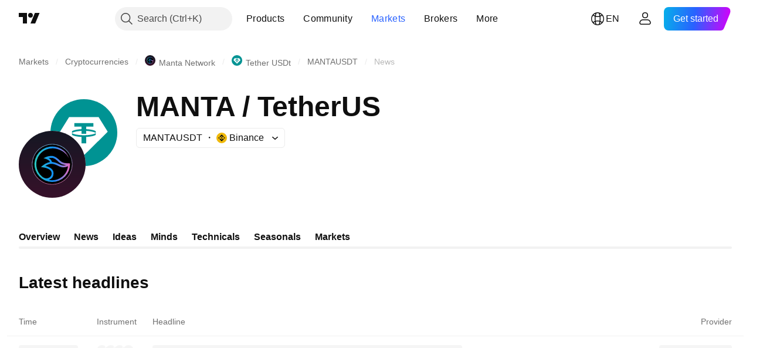

--- FILE ---
content_type: text/html; charset=utf-8
request_url: https://www.tradingview.com/symbols/MANTAUSDT/news/?exchange=BINANCE
body_size: 41090
content:

<!DOCTYPE html>
<html lang="en" dir="ltr" class="is-not-authenticated is-not-pro  theme-light"
 data-theme="light">
<head><meta charset="utf-8" />
<meta name="viewport" content="width=device-width, initial-scale=1.0, maximum-scale=1.0, minimum-scale=1.0, user-scalable=no">	<script nonce="AqYdcpjbZ8NW7rL59oHjPg==">window.initData = {};</script><title>MANTAUSDT Latest News and Headlines — TradingView</title>			<link  rel="preconnect news-streaming-url" href="https://notifications.tradingview.com/news/channel" crossorigin="use-credentials">
			<link  rel="preconnect" href="https://news-mediator.tradingview.com" crossorigin="use-credentials">

<!-- { block promo_footer_css_bundle } -->
		<!-- { render_css_bundle('promo_footer') } -->
		<link crossorigin="anonymous" href="https://static.tradingview.com/static/bundles/15992.6ab8fddbbeec572ad16b.css" rel="stylesheet" type="text/css"/>
	<!-- { endblock promo_footer_css_bundle } -->

	<!-- { block personal_css_bundle } -->

			<!-- render_css_bundle('category_base') -->
			<!-- render_css_bundle('category') -->

			<link crossorigin="anonymous" href="https://static.tradingview.com/static/bundles/7204.bd4a617f902d8e4336d7.css" rel="stylesheet" type="text/css"/>
<link crossorigin="anonymous" href="https://static.tradingview.com/static/bundles/77196.1ee43ed7cda5d814dba7.css" rel="stylesheet" type="text/css"/>
<link crossorigin="anonymous" href="https://static.tradingview.com/static/bundles/12874.2243f526973e835a8777.css" rel="stylesheet" type="text/css"/>
<link crossorigin="anonymous" href="https://static.tradingview.com/static/bundles/20541.ffebbd5b14e162a70fac.css" rel="stylesheet" type="text/css"/>
<link crossorigin="anonymous" href="https://static.tradingview.com/static/bundles/22691.df517de208b59f042c3b.css" rel="stylesheet" type="text/css"/>
<link crossorigin="anonymous" href="https://static.tradingview.com/static/bundles/72834.146c7925be9f43c9c767.css" rel="stylesheet" type="text/css"/>
<link crossorigin="anonymous" href="https://static.tradingview.com/static/bundles/6656.0e277b504c24d73f6420.css" rel="stylesheet" type="text/css"/>
<link crossorigin="anonymous" href="https://static.tradingview.com/static/bundles/97406.a24aa84d5466dfc219e3.css" rel="stylesheet" type="text/css"/>
<link crossorigin="anonymous" href="https://static.tradingview.com/static/bundles/51307.bb4e309d13e8ea654e19.css" rel="stylesheet" type="text/css"/>
<link crossorigin="anonymous" href="https://static.tradingview.com/static/bundles/62560.c8a32e4a427c0c57131c.css" rel="stylesheet" type="text/css"/>
<link crossorigin="anonymous" href="https://static.tradingview.com/static/bundles/4857.2a0b835c9459f5e8f334.css" rel="stylesheet" type="text/css"/>
<link crossorigin="anonymous" href="https://static.tradingview.com/static/bundles/60733.515b38c2fad56295e0d7.css" rel="stylesheet" type="text/css"/>
<link crossorigin="anonymous" href="https://static.tradingview.com/static/bundles/94584.053cede951b9d64dea44.css" rel="stylesheet" type="text/css"/>
<link crossorigin="anonymous" href="https://static.tradingview.com/static/bundles/52294.8c6373aa92664b86de9e.css" rel="stylesheet" type="text/css"/>
<link crossorigin="anonymous" href="https://static.tradingview.com/static/bundles/56167.a33c76f5549cc7102e61.css" rel="stylesheet" type="text/css"/>
<link crossorigin="anonymous" href="https://static.tradingview.com/static/bundles/72373.cdd20397318c8a54ee02.css" rel="stylesheet" type="text/css"/>
<link crossorigin="anonymous" href="https://static.tradingview.com/static/bundles/68820.b0c44555783cdd4786b8.css" rel="stylesheet" type="text/css"/>
<link crossorigin="anonymous" href="https://static.tradingview.com/static/bundles/39394.1f12e32e6d4c4b83fe10.css" rel="stylesheet" type="text/css"/>
<link crossorigin="anonymous" href="https://static.tradingview.com/static/bundles/28562.e29096bd778450adbd58.css" rel="stylesheet" type="text/css"/>
<link crossorigin="anonymous" href="https://static.tradingview.com/static/bundles/30331.cec6b9b458e103483d37.css" rel="stylesheet" type="text/css"/>
<link crossorigin="anonymous" href="https://static.tradingview.com/static/bundles/45207.4c0489c8756499c78a5e.css" rel="stylesheet" type="text/css"/>
<link crossorigin="anonymous" href="https://static.tradingview.com/static/bundles/5347.66e97921f2de4965604d.css" rel="stylesheet" type="text/css"/>
<link crossorigin="anonymous" href="https://static.tradingview.com/static/bundles/90145.8b74b8d86218eec14871.css" rel="stylesheet" type="text/css"/>
<link crossorigin="anonymous" href="https://static.tradingview.com/static/bundles/59334.4a832facb7e57c5e13f3.css" rel="stylesheet" type="text/css"/>
<link crossorigin="anonymous" href="https://static.tradingview.com/static/bundles/91361.140a08c3b11237f684ec.css" rel="stylesheet" type="text/css"/>
<link crossorigin="anonymous" href="https://static.tradingview.com/static/bundles/3691.a607e1947cc1d6442aef.css" rel="stylesheet" type="text/css"/>
<link crossorigin="anonymous" href="https://static.tradingview.com/static/bundles/79248.b085e41549ac76222ff0.css" rel="stylesheet" type="text/css"/>
<link crossorigin="anonymous" href="https://static.tradingview.com/static/bundles/17675.7322b9d581c3bd767a8f.css" rel="stylesheet" type="text/css"/>
<link crossorigin="anonymous" href="https://static.tradingview.com/static/bundles/48507.c2b4312adc616522c96a.css" rel="stylesheet" type="text/css"/>
<link crossorigin="anonymous" href="https://static.tradingview.com/static/bundles/52255.d675e248456677875a71.css" rel="stylesheet" type="text/css"/>
			<link crossorigin="anonymous" href="https://static.tradingview.com/static/bundles/95626.0b382ed55589e98e3418.css" rel="stylesheet" type="text/css"/>
<link crossorigin="anonymous" href="https://static.tradingview.com/static/bundles/88356.2020d73e26d49ab4f152.css" rel="stylesheet" type="text/css"/>
<link crossorigin="anonymous" href="https://static.tradingview.com/static/bundles/78820.3dc3168a8005e8c156fe.css" rel="stylesheet" type="text/css"/>
<link crossorigin="anonymous" href="https://static.tradingview.com/static/bundles/30608.1b5e0eb056a8145e2004.css" rel="stylesheet" type="text/css"/>
<link crossorigin="anonymous" href="https://static.tradingview.com/static/bundles/34700.362fa6a7ab1f3e3b06c4.css" rel="stylesheet" type="text/css"/>
<link crossorigin="anonymous" href="https://static.tradingview.com/static/bundles/17644.53a8a16a13c65b9ef1b6.css" rel="stylesheet" type="text/css"/>
<link crossorigin="anonymous" href="https://static.tradingview.com/static/bundles/22969.c32eeb1152afcd97b12e.css" rel="stylesheet" type="text/css"/>
<link crossorigin="anonymous" href="https://static.tradingview.com/static/bundles/66585.993b8d26d6975f2fa6c1.css" rel="stylesheet" type="text/css"/>
<link crossorigin="anonymous" href="https://static.tradingview.com/static/bundles/3004.893e8493ede47fdc9e97.css" rel="stylesheet" type="text/css"/>
<link crossorigin="anonymous" href="https://static.tradingview.com/static/bundles/78828.5bb76f10a0f822cc9f89.css" rel="stylesheet" type="text/css"/>
<link crossorigin="anonymous" href="https://static.tradingview.com/static/bundles/19465.d28d32a9cf4c8b2ae874.css" rel="stylesheet" type="text/css"/>
<link crossorigin="anonymous" href="https://static.tradingview.com/static/bundles/17708.76b53d849e04d07888c5.css" rel="stylesheet" type="text/css"/>
<link crossorigin="anonymous" href="https://static.tradingview.com/static/bundles/5193.e52e20403800cce198b0.css" rel="stylesheet" type="text/css"/>
<link crossorigin="anonymous" href="https://static.tradingview.com/static/bundles/51029.52bf22cf20129e43d305.css" rel="stylesheet" type="text/css"/>
<link crossorigin="anonymous" href="https://static.tradingview.com/static/bundles/72543.fd9c7fdf81b96fb22c7d.css" rel="stylesheet" type="text/css"/>
<link crossorigin="anonymous" href="https://static.tradingview.com/static/bundles/15127.08755d09afb2811cc922.css" rel="stylesheet" type="text/css"/>
<link crossorigin="anonymous" href="https://static.tradingview.com/static/bundles/23170.71338597533300e65499.css" rel="stylesheet" type="text/css"/>
<link crossorigin="anonymous" href="https://static.tradingview.com/static/bundles/41651.62c62b9357725600bfe8.css" rel="stylesheet" type="text/css"/>
<link crossorigin="anonymous" href="https://static.tradingview.com/static/bundles/5084.763f13567f3804bdb577.css" rel="stylesheet" type="text/css"/>
<link crossorigin="anonymous" href="https://static.tradingview.com/static/bundles/90002.75eb65f977c84b868ee3.css" rel="stylesheet" type="text/css"/>

			<!-- categories/base additional_css_bundles -->
				<!-- render_css_bundle(symbol_page_tab_news) -->
				<link crossorigin="anonymous" href="https://static.tradingview.com/static/bundles/26184.a8e87c60a250a6212b03.css" rel="stylesheet" type="text/css"/>
<link crossorigin="anonymous" href="https://static.tradingview.com/static/bundles/32078.4dd8f716b361ea76fac9.css" rel="stylesheet" type="text/css"/>
<link crossorigin="anonymous" href="https://static.tradingview.com/static/bundles/50370.a1a91e4e3b8d4d56af6a.css" rel="stylesheet" type="text/css"/>
<link crossorigin="anonymous" href="https://static.tradingview.com/static/bundles/29903.89b41c884d5213432809.css" rel="stylesheet" type="text/css"/>
<link crossorigin="anonymous" href="https://static.tradingview.com/static/bundles/24840.08865a24cd22e705a127.css" rel="stylesheet" type="text/css"/>
<link crossorigin="anonymous" href="https://static.tradingview.com/static/bundles/68650.e664998b1025f8944a19.css" rel="stylesheet" type="text/css"/>
<link crossorigin="anonymous" href="https://static.tradingview.com/static/bundles/54123.b37eaf239cea1a4a4b98.css" rel="stylesheet" type="text/css"/>
<link crossorigin="anonymous" href="https://static.tradingview.com/static/bundles/11285.2ad4e54f72ca1dbe5a12.css" rel="stylesheet" type="text/css"/>
<link crossorigin="anonymous" href="https://static.tradingview.com/static/bundles/62882.bb7416e25ce047652be6.css" rel="stylesheet" type="text/css"/>
<link crossorigin="anonymous" href="https://static.tradingview.com/static/bundles/14896.f1db42b7b1545ca43c36.css" rel="stylesheet" type="text/css"/>
<link crossorigin="anonymous" href="https://static.tradingview.com/static/bundles/98703.a2b02fc165a1c32d442e.css" rel="stylesheet" type="text/css"/>
<link crossorigin="anonymous" href="https://static.tradingview.com/static/bundles/64463.906b5d47d47e4a2fad7b.css" rel="stylesheet" type="text/css"/>
<link crossorigin="anonymous" href="https://static.tradingview.com/static/bundles/37419.ec2a6e8f9fa5f15cee76.css" rel="stylesheet" type="text/css"/>
<link crossorigin="anonymous" href="https://static.tradingview.com/static/bundles/86211.013ee7a196ef8a0d50da.css" rel="stylesheet" type="text/css"/>
<link crossorigin="anonymous" href="https://static.tradingview.com/static/bundles/35711.3a98d63a62949fc7e626.css" rel="stylesheet" type="text/css"/>
<link crossorigin="anonymous" href="https://static.tradingview.com/static/bundles/7172.c490c0ef58ae3de2acb4.css" rel="stylesheet" type="text/css"/>
<link crossorigin="anonymous" href="https://static.tradingview.com/static/bundles/86623.f8fd2683876492fac869.css" rel="stylesheet" type="text/css"/>
<link crossorigin="anonymous" href="https://static.tradingview.com/static/bundles/21147.6122e09918a5a9f096f9.css" rel="stylesheet" type="text/css"/>
<link crossorigin="anonymous" href="https://static.tradingview.com/static/bundles/87250.0d657dfde18805342544.css" rel="stylesheet" type="text/css"/>
<link crossorigin="anonymous" href="https://static.tradingview.com/static/bundles/27024.28118528c09998360935.css" rel="stylesheet" type="text/css"/>
<link crossorigin="anonymous" href="https://static.tradingview.com/static/bundles/10810.a2c5ef94acd1f7dbcec3.css" rel="stylesheet" type="text/css"/>
<link crossorigin="anonymous" href="https://static.tradingview.com/static/bundles/51616.5e3e3b1b1e251b4de879.css" rel="stylesheet" type="text/css"/>
<link crossorigin="anonymous" href="https://static.tradingview.com/static/bundles/12379.f33d0a41c6ddff5c5ca9.css" rel="stylesheet" type="text/css"/>
<link crossorigin="anonymous" href="https://static.tradingview.com/static/bundles/68916.0265651bc410c9bf3db2.css" rel="stylesheet" type="text/css"/>
<link crossorigin="anonymous" href="https://static.tradingview.com/static/bundles/61686.c1944a05d3b45169c283.css" rel="stylesheet" type="text/css"/>
<link crossorigin="anonymous" href="https://static.tradingview.com/static/bundles/43749.8657eae2307c9000bb52.css" rel="stylesheet" type="text/css"/>
<link crossorigin="anonymous" href="https://static.tradingview.com/static/bundles/81765.615038bec6db81214a0a.css" rel="stylesheet" type="text/css"/>
<link crossorigin="anonymous" href="https://static.tradingview.com/static/bundles/83315.71b89b5a3c9b449aa446.css" rel="stylesheet" type="text/css"/>
			<!-- / categories/base additional_css_bundles -->

	<!-- { endblock personal_css_bundle } -->

	<!-- { block extra_styles } -->
	<!-- { endblock extra_styles } --><script nonce="AqYdcpjbZ8NW7rL59oHjPg==">
	window.locale = 'en';
	window.language = 'en';
</script>
	<!-- { block promo_footer_js_bundle } -->
		<!-- { render_js_bundle('promo_footer') } -->
		<link crossorigin="anonymous" href="https://static.tradingview.com/static/bundles/en.4786.a618592c61ccf653aaab.js" rel="preload" as="script"/>
<link crossorigin="anonymous" href="https://static.tradingview.com/static/bundles/25096.8041f8d54d0af06b1dc2.js" rel="preload" as="script"/>
<link crossorigin="anonymous" href="https://static.tradingview.com/static/bundles/promo_footer.ad4cc06e168361f60581.js" rel="preload" as="script"/><script crossorigin="anonymous" src="https://static.tradingview.com/static/bundles/en.4786.a618592c61ccf653aaab.js" defer></script>
<script crossorigin="anonymous" src="https://static.tradingview.com/static/bundles/25096.8041f8d54d0af06b1dc2.js" defer></script>
<script crossorigin="anonymous" src="https://static.tradingview.com/static/bundles/promo_footer.ad4cc06e168361f60581.js" defer></script>
	<!-- { endblock promo_footer_js_bundle } -->

	<!-- { block personal_js_bundle } -->
<!-- render_js_bundle('category_base') -->
			<!-- render_js_bundle('category') -->

			<link crossorigin="anonymous" href="https://static.tradingview.com/static/bundles/runtime.999f532f57e5e78afa9d.js" rel="preload" as="script"/>
<link crossorigin="anonymous" href="https://static.tradingview.com/static/bundles/en.68425.0f6ffd7e21809de2eca3.js" rel="preload" as="script"/>
<link crossorigin="anonymous" href="https://static.tradingview.com/static/bundles/32227.d826c45d2d27f2ff4314.js" rel="preload" as="script"/>
<link crossorigin="anonymous" href="https://static.tradingview.com/static/bundles/77507.fb006c0c7a02051cf5cd.js" rel="preload" as="script"/>
<link crossorigin="anonymous" href="https://static.tradingview.com/static/bundles/22665.48cd37ebd902e7c711e1.js" rel="preload" as="script"/>
<link crossorigin="anonymous" href="https://static.tradingview.com/static/bundles/12886.7be7542f140baf734d79.js" rel="preload" as="script"/>
<link crossorigin="anonymous" href="https://static.tradingview.com/static/bundles/22023.035d84389dc598280aca.js" rel="preload" as="script"/>
<link crossorigin="anonymous" href="https://static.tradingview.com/static/bundles/2373.7f1c5f402e07b6f9d0b4.js" rel="preload" as="script"/>
<link crossorigin="anonymous" href="https://static.tradingview.com/static/bundles/62134.57ec9cb3f1548c6e710a.js" rel="preload" as="script"/>
<link crossorigin="anonymous" href="https://static.tradingview.com/static/bundles/8875.0da40c2dfdf4c802056a.js" rel="preload" as="script"/>
<link crossorigin="anonymous" href="https://static.tradingview.com/static/bundles/68134.706c0e4867c1808f27cb.js" rel="preload" as="script"/>
<link crossorigin="anonymous" href="https://static.tradingview.com/static/bundles/93243.d16dcf8fc50e14d67819.js" rel="preload" as="script"/>
<link crossorigin="anonymous" href="https://static.tradingview.com/static/bundles/42118.76535f24c5bbdefbe8b4.js" rel="preload" as="script"/>
<link crossorigin="anonymous" href="https://static.tradingview.com/static/bundles/32378.b87f7c1aed020f9c3427.js" rel="preload" as="script"/>
<link crossorigin="anonymous" href="https://static.tradingview.com/static/bundles/72378.3b3a6479c619d9dc301d.js" rel="preload" as="script"/>
<link crossorigin="anonymous" href="https://static.tradingview.com/static/bundles/23298.0b1a2a8df7ae6c4f9aff.js" rel="preload" as="script"/>
<link crossorigin="anonymous" href="https://static.tradingview.com/static/bundles/91834.1873c9cc3a3f3bf71ad2.js" rel="preload" as="script"/>
<link crossorigin="anonymous" href="https://static.tradingview.com/static/bundles/89095.1b50ff2342a87b4ce449.js" rel="preload" as="script"/>
<link crossorigin="anonymous" href="https://static.tradingview.com/static/bundles/70241.31f2e79ff43b8502ab4c.js" rel="preload" as="script"/>
<link crossorigin="anonymous" href="https://static.tradingview.com/static/bundles/category_base.be35f6fe75d3d060ccdf.js" rel="preload" as="script"/><script crossorigin="anonymous" src="https://static.tradingview.com/static/bundles/runtime.999f532f57e5e78afa9d.js" defer></script>
<script crossorigin="anonymous" src="https://static.tradingview.com/static/bundles/en.68425.0f6ffd7e21809de2eca3.js" defer></script>
<script crossorigin="anonymous" src="https://static.tradingview.com/static/bundles/32227.d826c45d2d27f2ff4314.js" defer></script>
<script crossorigin="anonymous" src="https://static.tradingview.com/static/bundles/77507.fb006c0c7a02051cf5cd.js" defer></script>
<script crossorigin="anonymous" src="https://static.tradingview.com/static/bundles/22665.48cd37ebd902e7c711e1.js" defer></script>
<script crossorigin="anonymous" src="https://static.tradingview.com/static/bundles/12886.7be7542f140baf734d79.js" defer></script>
<script crossorigin="anonymous" src="https://static.tradingview.com/static/bundles/22023.035d84389dc598280aca.js" defer></script>
<script crossorigin="anonymous" src="https://static.tradingview.com/static/bundles/2373.7f1c5f402e07b6f9d0b4.js" defer></script>
<script crossorigin="anonymous" src="https://static.tradingview.com/static/bundles/62134.57ec9cb3f1548c6e710a.js" defer></script>
<script crossorigin="anonymous" src="https://static.tradingview.com/static/bundles/8875.0da40c2dfdf4c802056a.js" defer></script>
<script crossorigin="anonymous" src="https://static.tradingview.com/static/bundles/68134.706c0e4867c1808f27cb.js" defer></script>
<script crossorigin="anonymous" src="https://static.tradingview.com/static/bundles/93243.d16dcf8fc50e14d67819.js" defer></script>
<script crossorigin="anonymous" src="https://static.tradingview.com/static/bundles/42118.76535f24c5bbdefbe8b4.js" defer></script>
<script crossorigin="anonymous" src="https://static.tradingview.com/static/bundles/32378.b87f7c1aed020f9c3427.js" defer></script>
<script crossorigin="anonymous" src="https://static.tradingview.com/static/bundles/72378.3b3a6479c619d9dc301d.js" defer></script>
<script crossorigin="anonymous" src="https://static.tradingview.com/static/bundles/23298.0b1a2a8df7ae6c4f9aff.js" defer></script>
<script crossorigin="anonymous" src="https://static.tradingview.com/static/bundles/91834.1873c9cc3a3f3bf71ad2.js" defer></script>
<script crossorigin="anonymous" src="https://static.tradingview.com/static/bundles/89095.1b50ff2342a87b4ce449.js" defer></script>
<script crossorigin="anonymous" src="https://static.tradingview.com/static/bundles/70241.31f2e79ff43b8502ab4c.js" defer></script>
<script crossorigin="anonymous" src="https://static.tradingview.com/static/bundles/category_base.be35f6fe75d3d060ccdf.js" defer></script>
			<link crossorigin="anonymous" href="https://static.tradingview.com/static/bundles/en.22589.11c41dbeaa9440298940.js" rel="preload" as="script"/>
<link crossorigin="anonymous" href="https://static.tradingview.com/static/bundles/84434.120d06989366c97d852e.js" rel="preload" as="script"/>
<link crossorigin="anonymous" href="https://static.tradingview.com/static/bundles/16708.d940246e30b75a30ea1a.js" rel="preload" as="script"/>
<link crossorigin="anonymous" href="https://static.tradingview.com/static/bundles/98777.b0d6b6f1842467663bf5.js" rel="preload" as="script"/>
<link crossorigin="anonymous" href="https://static.tradingview.com/static/bundles/4570.7df04ff726ec9de10a0f.js" rel="preload" as="script"/>
<link crossorigin="anonymous" href="https://static.tradingview.com/static/bundles/24377.3bc2e021db733b51d5d1.js" rel="preload" as="script"/>
<link crossorigin="anonymous" href="https://static.tradingview.com/static/bundles/44199.3dbc4d801452c6cddeb7.js" rel="preload" as="script"/>
<link crossorigin="anonymous" href="https://static.tradingview.com/static/bundles/77348.bd9cdbb17234f11d109f.js" rel="preload" as="script"/>
<link crossorigin="anonymous" href="https://static.tradingview.com/static/bundles/8721.9b0f32f0e7525003e53d.js" rel="preload" as="script"/>
<link crossorigin="anonymous" href="https://static.tradingview.com/static/bundles/54688.525016de76035aa87841.js" rel="preload" as="script"/>
<link crossorigin="anonymous" href="https://static.tradingview.com/static/bundles/81967.9ac06e70ce376693219c.js" rel="preload" as="script"/>
<link crossorigin="anonymous" href="https://static.tradingview.com/static/bundles/36921.7f2eff513ff3c4092e92.js" rel="preload" as="script"/>
<link crossorigin="anonymous" href="https://static.tradingview.com/static/bundles/category.952f752e8b9ea3e01f49.js" rel="preload" as="script"/><script crossorigin="anonymous" src="https://static.tradingview.com/static/bundles/en.22589.11c41dbeaa9440298940.js" defer></script>
<script crossorigin="anonymous" src="https://static.tradingview.com/static/bundles/84434.120d06989366c97d852e.js" defer></script>
<script crossorigin="anonymous" src="https://static.tradingview.com/static/bundles/16708.d940246e30b75a30ea1a.js" defer></script>
<script crossorigin="anonymous" src="https://static.tradingview.com/static/bundles/98777.b0d6b6f1842467663bf5.js" defer></script>
<script crossorigin="anonymous" src="https://static.tradingview.com/static/bundles/4570.7df04ff726ec9de10a0f.js" defer></script>
<script crossorigin="anonymous" src="https://static.tradingview.com/static/bundles/24377.3bc2e021db733b51d5d1.js" defer></script>
<script crossorigin="anonymous" src="https://static.tradingview.com/static/bundles/44199.3dbc4d801452c6cddeb7.js" defer></script>
<script crossorigin="anonymous" src="https://static.tradingview.com/static/bundles/77348.bd9cdbb17234f11d109f.js" defer></script>
<script crossorigin="anonymous" src="https://static.tradingview.com/static/bundles/8721.9b0f32f0e7525003e53d.js" defer></script>
<script crossorigin="anonymous" src="https://static.tradingview.com/static/bundles/54688.525016de76035aa87841.js" defer></script>
<script crossorigin="anonymous" src="https://static.tradingview.com/static/bundles/81967.9ac06e70ce376693219c.js" defer></script>
<script crossorigin="anonymous" src="https://static.tradingview.com/static/bundles/36921.7f2eff513ff3c4092e92.js" defer></script>
<script crossorigin="anonymous" src="https://static.tradingview.com/static/bundles/category.952f752e8b9ea3e01f49.js" defer></script>	<!-- { endblock personal_js_bundle } -->

	<!-- { block additional_js_bundle } -->
<!-- categories/base additional_js_bundles -->				<!-- render_js_bundle(symbol_page_tab_news) -->
				<link crossorigin="anonymous" href="https://static.tradingview.com/static/bundles/en.31971.7efc96fdb010a0327735.js" rel="preload" as="script"/>
<link crossorigin="anonymous" href="https://static.tradingview.com/static/bundles/39053.a2820cbb9d94ff46101f.js" rel="preload" as="script"/>
<link crossorigin="anonymous" href="https://static.tradingview.com/static/bundles/36475.ea9ef667c0f82a0b0822.js" rel="preload" as="script"/>
<link crossorigin="anonymous" href="https://static.tradingview.com/static/bundles/init-symbol-page-tab-news.d2409160f1149dca56f1.js" rel="preload" as="script"/>
<link crossorigin="anonymous" href="https://static.tradingview.com/static/bundles/symbol_page_tab_news.ba4d076d2a911d46af27.js" rel="preload" as="script"/><script crossorigin="anonymous" src="https://static.tradingview.com/static/bundles/en.31971.7efc96fdb010a0327735.js" defer></script>
<script crossorigin="anonymous" src="https://static.tradingview.com/static/bundles/39053.a2820cbb9d94ff46101f.js" defer></script>
<script crossorigin="anonymous" src="https://static.tradingview.com/static/bundles/36475.ea9ef667c0f82a0b0822.js" defer></script>
<script crossorigin="anonymous" src="https://static.tradingview.com/static/bundles/init-symbol-page-tab-news.d2409160f1149dca56f1.js" defer></script>
<script crossorigin="anonymous" src="https://static.tradingview.com/static/bundles/symbol_page_tab_news.ba4d076d2a911d46af27.js" defer></script>
			<!-- / categories/base additional_js_bundles -->	<!-- { endblock additional_js_bundle } -->	<script nonce="AqYdcpjbZ8NW7rL59oHjPg==">
		window.initData = window.initData || {};
		window.initData.theme = "light";
			(()=>{"use strict";const t=/(?:^|;)\s*theme=(dark|light)(?:;|$)|$/.exec(document.cookie)[1];t&&(document.documentElement.classList.toggle("theme-dark","dark"===t),document.documentElement.classList.toggle("theme-light","light"===t),document.documentElement.dataset.theme=t,window.initData=window.initData||{},window.initData.theme=t)})();
	</script>
	<script nonce="AqYdcpjbZ8NW7rL59oHjPg==">
		(()=>{"use strict";"undefined"!=typeof window&&"undefined"!=typeof navigator&&/mac/i.test(navigator.platform)&&document.documentElement.classList.add("mac_os_system")})();
	</script>

	<script nonce="AqYdcpjbZ8NW7rL59oHjPg==">var environment = "battle";
		window.WS_HOST_PING_REQUIRED = true;
		window.BUILD_TIME = "2026-01-23T12:34:38";
		window.WEBSOCKET_HOST = "data.tradingview.com";
		window.WEBSOCKET_PRO_HOST = "prodata.tradingview.com";
		window.WEBSOCKET_HOST_FOR_DEEP_BACKTESTING = "history-data.tradingview.com";
		window.WIDGET_HOST = "https://www.tradingview-widget.com";
		window.TradingView = window.TradingView || {};
	</script>

	<link rel="conversions-config" href="https://s3.tradingview.com/conversions_en.json">
	<link rel="metrics-config" href="https://scanner-backend.tradingview.com/enum/ordered?id=metrics_full_name,metrics&lang=en&label-product=ytm-metrics-plan.json" crossorigin>

	<script nonce="AqYdcpjbZ8NW7rL59oHjPg==">
		(()=>{"use strict";function e(e,t=!1){const{searchParams:n}=new URL(String(location));let s="true"===n.get("mobileapp_new"),o="true"===n.get("mobileapp");if(!t){const e=function(e){const t=e+"=",n=document.cookie.split(";");for(let e=0;e<n.length;e++){let s=n[e];for(;" "===s.charAt(0);)s=s.substring(1,s.length);if(0===s.indexOf(t))return s.substring(t.length,s.length)}return null}("tv_app")||"";s||=["android","android_nps"].includes(e),o||="ios"===e}return!("new"!==e&&"any"!==e||!s)||!("new"===e||!o)}const t="undefined"!=typeof window&&"undefined"!=typeof navigator,n=t&&"ontouchstart"in window,s=(t&&n&&window,t&&(n||navigator.maxTouchPoints),t&&window.chrome&&window.chrome.runtime,t&&window.navigator.userAgent.toLowerCase().indexOf("firefox"),t&&/\sEdge\/\d\d\b/.test(navigator.userAgent),t&&Boolean(navigator.vendor)&&navigator.vendor.indexOf("Apple")>-1&&-1===navigator.userAgent.indexOf("CriOS")&&navigator.userAgent.indexOf("FxiOS"),t&&/mac/i.test(navigator.platform),t&&/Win32|Win64/i.test(navigator.platform),t&&/Linux/i.test(navigator.platform),t&&/Android/i.test(navigator.userAgent)),o=t&&/BlackBerry/i.test(navigator.userAgent),i=t&&/iPhone|iPad|iPod/.test(navigator.platform),c=t&&/Opera Mini/i.test(navigator.userAgent),r=t&&("MacIntel"===navigator.platform&&navigator.maxTouchPoints>1||/iPad/.test(navigator.platform)),a=s||o||i||c,h=window.TradingView=window.TradingView||{};const _={Android:()=>s,BlackBerry:()=>o,iOS:()=>i,Opera:()=>c,isIPad:()=>r,any:()=>a};h.isMobile=_;const l=new Map;function d(){const e=window.location.pathname,t=window.location.host,n=`${t}${e}`;return l.has(n)||l.set(n,function(e,t){const n=["^widget-docs"];for(const e of n)if(new RegExp(e).test(t))return!0;const s=["^widgetembed/?$","^cmewidgetembed/?$","^([0-9a-zA-Z-]+)/widgetembed/?$","^([0-9a-zA-Z-]+)/widgetstatic/?$","^([0-9a-zA-Z-]+)?/?mediumwidgetembed/?$","^twitter-chart/?$","^telegram/chart/?$","^embed/([0-9a-zA-Z]{8})/?$","^widgetpopup/?$","^extension/?$","^idea-popup/?$","^hotlistswidgetembed/?$","^([0-9a-zA-Z-]+)/hotlistswidgetembed/?$","^marketoverviewwidgetembed/?$","^([0-9a-zA-Z-]+)/marketoverviewwidgetembed/?$","^eventswidgetembed/?$","^tickerswidgetembed/?$","^forexcrossrateswidgetembed/?$","^forexheatmapwidgetembed/?$","^marketquoteswidgetembed/?$","^screenerwidget/?$","^cryptomktscreenerwidget/?$","^([0-9a-zA-Z-]+)/cryptomktscreenerwidget/?$","^([0-9a-zA-Z-]+)/marketquoteswidgetembed/?$","^technical-analysis-widget-embed/$","^singlequotewidgetembed/?$","^([0-9a-zA-Z-]+)/singlequotewidgetembed/?$","^embed-widget/([0-9a-zA-Z-]+)/(([0-9a-zA-Z-]+)/)?$","^widget-docs/([0-9a-zA-Z-]+)/([0-9a-zA-Z-/]+)?$"],o=e.replace(/^\//,"");let i;for(let e=s.length-1;e>=0;e--)if(i=new RegExp(s[e]),i.test(o))return!0;return!1}(e,t)),l.get(n)??!1}h.onWidget=d;const g=()=>{},u="~m~";class m{constructor(e,t={}){this.sessionid=null,this.connected=!1,this._timeout=null,this._base=e,this._options={timeout:t.timeout||2e4,connectionType:t.connectionType}}connect(){this._socket=new WebSocket(this._prepareUrl()),this._socket.onmessage=e=>{
if("string"!=typeof e.data)throw new TypeError(`The WebSocket message should be a string. Recieved ${Object.prototype.toString.call(e.data)}`);this._onData(e.data)},this._socket.onclose=this._onClose.bind(this),this._socket.onerror=this._onError.bind(this)}send(e){this._socket&&this._socket.send(this._encode(e))}disconnect(){this._clearIdleTimeout(),this._socket&&(this._socket.onmessage=g,this._socket.onclose=g,this._socket.onerror=g,this._socket.close())}_clearIdleTimeout(){null!==this._timeout&&(clearTimeout(this._timeout),this._timeout=null)}_encode(e){let t,n="";const s=Array.isArray(e)?e:[e],o=s.length;for(let e=0;e<o;e++)t=null===s[e]||void 0===s[e]?"":m._stringify(s[e]),n+=u+t.length+u+t;return n}_decode(e){const t=[];let n,s;do{if(e.substring(0,3)!==u)return t;n="",s="";const o=(e=e.substring(3)).length;for(let t=0;t<o;t++){if(s=Number(e.substring(t,t+1)),Number(e.substring(t,t+1))!==s){e=e.substring(n.length+3),n=Number(n);break}n+=s}t.push(e.substring(0,n)),e=e.substring(n)}while(""!==e);return t}_onData(e){this._setTimeout();const t=this._decode(e),n=t.length;for(let e=0;e<n;e++)this._onMessage(t[e])}_setTimeout(){this._clearIdleTimeout(),this._timeout=setTimeout(this._onTimeout.bind(this),this._options.timeout)}_onTimeout(){this.disconnect(),this._onDisconnect({code:4e3,reason:"socket.io timeout",wasClean:!1})}_onMessage(e){this.sessionid?this._checkIfHeartbeat(e)?this._onHeartbeat(e.slice(3)):this._checkIfJson(e)?this._base.onMessage(JSON.parse(e.slice(3))):this._base.onMessage(e):(this.sessionid=e,this._onConnect())}_checkIfHeartbeat(e){return this._checkMessageType(e,"h")}_checkIfJson(e){return this._checkMessageType(e,"j")}_checkMessageType(e,t){return e.substring(0,3)==="~"+t+"~"}_onHeartbeat(e){this.send("~h~"+e)}_onConnect(){this.connected=!0,this._base.onConnect()}_onDisconnect(e){this._clear(),this._base.onDisconnect(e),this.sessionid=null}_clear(){this.connected=!1}_prepareUrl(){const t=w(this._base.host);if(t.pathname+="socket.io/websocket",t.protocol="wss:",t.searchParams.append("from",window.location.pathname.slice(1,50)),t.searchParams.append("date",window.BUILD_TIME||""),e("any")&&t.searchParams.append("client","mobile"),this._options.connectionType&&t.searchParams.append("type",this._options.connectionType),window.WEBSOCKET_PARAMS_ANALYTICS){const{ws_page_uri:e,ws_ancestor_origin:n}=window.WEBSOCKET_PARAMS_ANALYTICS;e&&t.searchParams.append("page-uri",e),n&&t.searchParams.append("ancestor-origin",n)}const n=window.location.search.includes("widget_token")||window.location.hash.includes("widget_token");return d()||n||t.searchParams.append("auth","sessionid"),t.href}_onClose(e){this._clearIdleTimeout(),this._onDisconnect(e)}_onError(e){this._clearIdleTimeout(),this._clear(),this._base.emit("error",[e]),this.sessionid=null}static _stringify(e){return"[object Object]"===Object.prototype.toString.call(e)?"~j~"+JSON.stringify(e):String(e)}}class p{constructor(e,t){this.host=e,this._connecting=!1,this._events={},this.transport=this._getTransport(t)}isConnected(){
return!!this.transport&&this.transport.connected}isConnecting(){return this._connecting}connect(){this.isConnected()||(this._connecting&&this.disconnect(),this._connecting=!0,this.transport.connect())}send(e){this.transport&&this.transport.connected&&this.transport.send(e)}disconnect(){this.transport&&this.transport.disconnect()}on(e,t){e in this._events||(this._events[e]=[]),this._events[e].push(t)}offAll(){this._events={}}onMessage(e){this.emit("message",[e])}emit(e,t=[]){if(e in this._events){const n=this._events[e].concat(),s=n.length;for(let e=0;e<s;e++)n[e].apply(this,t)}}onConnect(){this.clear(),this.emit("connect")}onDisconnect(e){this.emit("disconnect",[e])}clear(){this._connecting=!1}_getTransport(e){return new m(this,e)}}function w(e){const t=-1!==e.indexOf("/")?new URL(e):new URL("wss://"+e);if("wss:"!==t.protocol&&"https:"!==t.protocol)throw new Error("Invalid websocket base "+e);return t.pathname.endsWith("/")||(t.pathname+="/"),t.search="",t.username="",t.password="",t}const k="undefined"!=typeof window&&Number(window.TELEMETRY_WS_ERROR_LOGS_THRESHOLD)||0;class f{constructor(e,t={}){this._queueStack=[],this._logsQueue=[],this._telemetryObjectsQueue=[],this._reconnectCount=0,this._redirectCount=0,this._errorsCount=0,this._errorsInfoSent=!1,this._connectionStart=null,this._connectionEstablished=null,this._reconnectTimeout=null,this._onlineCancellationToken=null,this._isConnectionForbidden=!1,this._initialHost=t.initialHost||null,this._suggestedHost=e,this._proHost=t.proHost,this._reconnectHost=t.reconnectHost,this._noReconnectAfterTimeout=!0===t.noReconnectAfterTimeout,this._dataRequestTimeout=t.dataRequestTimeout,this._connectionType=t.connectionType,this._doConnect(),t.pingRequired&&-1===window.location.search.indexOf("noping")&&this._startPing()}connect(){this._tryConnect()}resetCounters(){this._reconnectCount=0,this._redirectCount=0}setLogger(e,t){this._logger=e,this._getLogHistory=t,this._flushLogs()}setTelemetry(e){this._telemetry=e,this._telemetry.reportSent.subscribe(this,this._onTelemetrySent),this._flushTelemetry()}onReconnect(e){this._onReconnect=e}isConnected(){return!!this._socket&&this._socket.isConnected()}isConnecting(){return!!this._socket&&this._socket.isConnecting()}on(e,t){return!!this._socket&&("connect"===e&&this._socket.isConnected()?t():"disconnect"===e?this._disconnectCallbacks.push(t):this._socket.on(e,t),!0)}getSessionId(){return this._socket&&this._socket.transport?this._socket.transport.sessionid:null}send(e){return this.isConnected()?(this._socket.send(e),!0):(this._queueMessage(e),!1)}getConnectionEstablished(){return this._connectionEstablished}getHost(){const e=this._tryGetProHost();return null!==e?e:this._reconnectHost&&this._reconnectCount>3?this._reconnectHost:this._suggestedHost}getReconnectCount(){return this._reconnectCount}getRedirectCount(){return this._redirectCount}getConnectionStart(){return this._connectionStart}disconnect(){this._clearReconnectTimeout(),(this.isConnected()||this.isConnecting())&&(this._propagateDisconnect(),this._disconnectCallbacks=[],
this._closeSocket())}forbidConnection(){this._isConnectionForbidden=!0,this.disconnect()}allowConnection(){this._isConnectionForbidden=!1,this.connect()}isMaxRedirects(){return this._redirectCount>=20}isMaxReconnects(){return this._reconnectCount>=20}getPingInfo(){return this._pingInfo||null}_tryGetProHost(){return window.TradingView&&window.TradingView.onChartPage&&"battle"===window.environment&&!this._redirectCount&&-1===window.location.href.indexOf("ws_host")?this._initialHost?this._initialHost:void 0!==window.user&&window.user.pro_plan?this._proHost||this._suggestedHost:null:null}_queueMessage(e){0===this._queueStack.length&&this._logMessage(0,"Socket is not connected. Queued a message"),this._queueStack.push(e)}_processMessageQueue(){0!==this._queueStack.length&&(this._logMessage(0,"Processing queued messages"),this._queueStack.forEach(this.send.bind(this)),this._logMessage(0,"Processed "+this._queueStack.length+" messages"),this._queueStack=[])}_onDisconnect(e){this._noReconnectAfterTimeout||null!==this._reconnectTimeout||(this._reconnectTimeout=setTimeout(this._tryReconnect.bind(this),5e3)),this._clearOnlineCancellationToken();let t="disconnect session:"+this.getSessionId();e&&(t+=", code:"+e.code+", reason:"+e.reason,1005===e.code&&this._sendTelemetry("websocket_code_1005")),this._logMessage(0,t),this._propagateDisconnect(e),this._closeSocket(),this._queueStack=[]}_closeSocket(){null!==this._socket&&(this._socket.offAll(),this._socket.disconnect(),this._socket=null)}_logMessage(e,t){const n={method:e,message:t};this._logger?this._flushLogMessage(n):(n.message=`[${(new Date).toISOString()}] ${n.message}`,this._logsQueue.push(n))}_flushLogMessage(e){switch(e.method){case 2:this._logger.logDebug(e.message);break;case 3:this._logger.logError(e.message);break;case 0:this._logger.logInfo(e.message);break;case 1:this._logger.logNormal(e.message)}}_flushLogs(){this._flushLogMessage({method:1,message:"messages from queue. Start."}),this._logsQueue.forEach((e=>{this._flushLogMessage(e)})),this._flushLogMessage({method:1,message:"messages from queue. End."}),this._logsQueue=[]}_sendTelemetry(e,t){const n={event:e,params:t};this._telemetry?this._flushTelemetryObject(n):this._telemetryObjectsQueue.push(n)}_flushTelemetryObject(e){this._telemetry.sendChartReport(e.event,e.params,!1)}_flushTelemetry(){this._telemetryObjectsQueue.forEach((e=>{this._flushTelemetryObject(e)})),this._telemetryObjectsQueue=[]}_doConnect(){this._socket&&(this._socket.isConnected()||this._socket.isConnecting())||(this._clearOnlineCancellationToken(),this._host=this.getHost(),this._socket=new p(this._host,{timeout:this._dataRequestTimeout,connectionType:this._connectionType}),this._logMessage(0,"Connecting to "+this._host),this._bindEvents(),this._disconnectCallbacks=[],this._connectionStart=performance.now(),this._connectionEstablished=null,this._socket.connect(),performance.mark("SWSC",{detail:"Start WebSocket connection"}),this._socket.on("connect",(()=>{performance.mark("EWSC",{detail:"End WebSocket connection"}),
performance.measure("WebSocket connection delay","SWSC","EWSC")})))}_propagateDisconnect(e){const t=this._disconnectCallbacks.length;for(let n=0;n<t;n++)this._disconnectCallbacks[n](e||{})}_bindEvents(){this._socket&&(this._socket.on("connect",(()=>{const e=this.getSessionId();if("string"==typeof e){const t=JSON.parse(e);if(t.redirect)return this._redirectCount+=1,this._suggestedHost=t.redirect,this.isMaxRedirects()&&this._sendTelemetry("redirect_bailout"),void this._redirect()}this._connectionEstablished=performance.now(),this._processMessageQueue(),this._logMessage(0,"connect session:"+e)})),this._socket.on("disconnect",this._onDisconnect.bind(this)),this._socket.on("close",this._onDisconnect.bind(this)),this._socket.on("error",(e=>{this._logMessage(0,new Date+" session:"+this.getSessionId()+" websocket error:"+JSON.stringify(e)),this._sendTelemetry("websocket_error"),this._errorsCount++,!this._errorsInfoSent&&this._errorsCount>=k&&(void 0!==this._lastConnectCallStack&&(this._sendTelemetry("websocket_error_connect_stack",{text:this._lastConnectCallStack}),delete this._lastConnectCallStack),void 0!==this._getLogHistory&&this._sendTelemetry("websocket_error_log",{text:this._getLogHistory(50).join("\n")}),this._errorsInfoSent=!0)})))}_redirect(){this.disconnect(),this._reconnectWhenOnline()}_tryReconnect(){this._tryConnect()&&(this._reconnectCount+=1)}_tryConnect(){return!this._isConnectionForbidden&&(this._clearReconnectTimeout(),this._lastConnectCallStack=new Error(`WebSocket connect stack. Is connected: ${this.isConnected()}.`).stack||"",!this.isConnected()&&(this.disconnect(),this._reconnectWhenOnline(),!0))}_clearOnlineCancellationToken(){this._onlineCancellationToken&&(this._onlineCancellationToken(),this._onlineCancellationToken=null)}_clearReconnectTimeout(){null!==this._reconnectTimeout&&(clearTimeout(this._reconnectTimeout),this._reconnectTimeout=null)}_reconnectWhenOnline(){if(navigator.onLine)return this._logMessage(0,"Network status: online - trying to connect"),this._doConnect(),void(this._onReconnect&&this._onReconnect());this._logMessage(0,"Network status: offline - wait until online"),this._onlineCancellationToken=function(e){let t=e;const n=()=>{window.removeEventListener("online",n),t&&t()};return window.addEventListener("online",n),()=>{t=null}}((()=>{this._logMessage(0,"Network status changed to online - trying to connect"),this._doConnect(),this._onReconnect&&this._onReconnect()}))}_onTelemetrySent(e){"websocket_error"in e&&(this._errorsCount=0,this._errorsInfoSent=!1)}_startPing(){if(this._pingIntervalId)return;const e=w(this.getHost());e.pathname+="ping",e.protocol="https:";let t=0,n=0;const s=e=>{this._pingInfo=this._pingInfo||{max:0,min:1/0,avg:0};const s=(new Date).getTime()-e;s>this._pingInfo.max&&(this._pingInfo.max=s),s<this._pingInfo.min&&(this._pingInfo.min=s),t+=s,n++,this._pingInfo.avg=t/n,n>=10&&this._pingIntervalId&&(clearInterval(this._pingIntervalId),delete this._pingIntervalId)};this._pingIntervalId=setInterval((()=>{const t=(new Date).getTime(),n=new XMLHttpRequest
;n.open("GET",e,!0),n.send(),n.onreadystatechange=()=>{n.readyState===XMLHttpRequest.DONE&&200===n.status&&s(t)}}),1e4)}}window.WSBackendConnection=new f(window.WEBSOCKET_HOST,{pingRequired:window.WS_HOST_PING_REQUIRED,proHost:window.WEBSOCKET_PRO_HOST,reconnectHost:window.WEBSOCKET_HOST_FOR_RECONNECT,initialHost:window.WEBSOCKET_INITIAL_HOST,connectionType:window.WEBSOCKET_CONNECTION_TYPE}),window.WSBackendConnectionCtor=f})();
	</script>

		<script nonce="AqYdcpjbZ8NW7rL59oHjPg==">
			window.initData.url = "/symbols/MANTAUSDT/news/";

window.initData.feed_meta = {};
window.initData.symbolInfo = {"typespecs":["crypto"],"is_etf":false,"is_mutual_fund":false,"base_currency":"MANTA","description":"MANTA / TetherUS","base_currency_id":"XTVCMANTA","is_derived_data":false,"source2":{"country":"MT","description":"Binance","exchange-type":"exchange","id":"BINANCE","name":"Binance","url":"https://www.binance.com/en"},"short_description":"MANTA / TetherUS","root_description":null,"is_crypto":true,"flag":"","local_description":null,"timezone":"Etc/UTC","is_corporate_bond":false,"product":null,"provider_id":"binance","country_code_fund":null,"has_ipo_details_visible":null,"type":"spot","data_frequency":null,"is_spot_ethereum":false,"resolved_symbol":"BINANCE:MANTAUSDT","exchange_for_display":"Binance","language":null,"pro_symbol":"BINANCE:MANTAUSDT","short_name":"MANTAUSDT","underlying_symbol":null,"has_price_snapshot":true,"currency_id":"XTVCUSDT","currency_code":"USDT","currency":"USDT","primary_name":"BINANCE:MANTAUSDT","is_spread":false,"source_logo_url":"https://s3-symbol-logo.tradingview.com/provider/binance.svg","financial_indicator_id":null,"isin_displayed":null,"is_dex_symbol":false,"country":"","root":null,"source_logo_id":"provider/binance","exchange":"BINANCE","has_ipo_data":null,"exchange_info":{"centralization":"cex"},"is_spot_bitcoin":false,"cryptoasset_id":null,"has_fundamentals":false};		</script>

	<script nonce="AqYdcpjbZ8NW7rL59oHjPg==">var is_authenticated = false;
		var user = {"username":"Guest","following":"0","followers":"0","ignore_list":[],"available_offers":{}};
		window.initData.priceAlertsFacadeClientUrl = "https://pricealerts.tradingview.com";
		window.initData.currentLocaleInfo = {"language":"en","language_name":"English","flag":"us","geoip_code":"us","iso":"en","iso_639_3":"eng","global_name":"English","is_only_recommended_tw_autorepost":true};
		window.initData.offerButtonInfo = {"class_name":"tv-header__offer-button-container--trial-join","title":"Get started","href":"/pricing/?source=header_go_pro_button&feature=start_free_trial","subtitle":null,"expiration":null,"color":"gradient","stretch":false};
		window.initData.settings = {'S3_LOGO_SERVICE_BASE_URL': 'https://s3-symbol-logo.tradingview.com/', 'S3_NEWS_IMAGE_SERVICE_BASE_URL': 'https://s3.tradingview.com/news/', 'WEBPACK_STATIC_PATH': 'https://static.tradingview.com/static/bundles/', 'TRADING_URL': 'https://papertrading.tradingview.com', 'CRUD_STORAGE_URL': 'https://crud-storage.tradingview.com'};
		window.countryCode = "US";


			window.__initialEnabledFeaturesets =
				(window.__initialEnabledFeaturesets || []).concat(
					['tv_production'].concat(
						window.ClientCustomConfiguration && window.ClientCustomConfiguration.getEnabledFeatureSet
							? JSON.parse(window.ClientCustomConfiguration.getEnabledFeatureSet())
							: []
					)
				);

			if (window.ClientCustomConfiguration && window.ClientCustomConfiguration.getDisabledFeatureSet) {
				window.__initialDisabledFeaturesets = JSON.parse(window.ClientCustomConfiguration.getDisabledFeatureSet());
			}



			var lastGlobalNotificationIds = [1014974,1014937,1014901,1014898,1014894,1014892,1014889,1014851,1014848,1014844,1014790];

		var shopConf = {
			offers: [],
		};

		var featureToggleState = {"black_friday_popup":1.0,"black_friday_mainpage":1.0,"black_friday_extend_limitation":1.0,"chart_autosave_5min":1.0,"chart_autosave_30min":1.0,"chart_save_metainfo_separately":1.0,"performance_test_mode":1.0,"ticks_replay":1.0,"chart_storage_hibernation_delay_60min":1.0,"log_replay_to_persistent_logger":1.0,"enable_select_date_replay_mobile":1.0,"support_persistent_logs":1.0,"seasonals_table":1.0,"ytm_on_chart":1.0,"enable_step_by_step_hints_for_drawings":1.0,"enable_new_indicators_templates_view":1.0,"allow_brackets_profit_loss":1.0,"enable_traded_context_linking":1.0,"order_context_validation_in_instant_mode":1.0,"internal_fullscreen_api":1.0,"alerts-presets":1.0,"alerts-watchlist-allow-in-multicondions":1.0,"alerts-disable-fires-read-from-toast":1.0,"alerts-editor-fire-rate-setting":1.0,"enable_symbol_change_restriction_on_widgets":1.0,"enable_asx_symbol_restriction":1.0,"symphony_allow_non_partitioned_cookie_on_old_symphony":1.0,"symphony_notification_badges":1.0,"symphony_use_adk_for_upgrade_request":1.0,"telegram_mini_app_reduce_snapshot_quality":1.0,"news_enable_filtering_by_user":1.0,"timeout_django_db":0.15,"timeout_django_usersettings_db":0.15,"timeout_django_charts_db":0.25,"timeout_django_symbols_lists_db":0.25,"timeout_django_minds_db":0.05,"timeout_django_logging_db":0.25,"disable_services_monitor_metrics":1.0,"enable_signin_recaptcha":1.0,"enable_idea_spamdetectorml":1.0,"enable_idea_spamdetectorml_comments":1.0,"enable_spamdetectorml_chat":1.0,"enable_minds_spamdetectorml":1.0,"backend-connections-in-token":1.0,"one_connection_with_exchanges":1.0,"mobile-ads-ios":1.0,"mobile-ads-android":1.0,"google-one-tap-signin":1.0,"braintree-gopro-in-order-dialog":1.0,"braintree-apple-pay":1.0,"braintree-google-pay":1.0,"braintree-apple-pay-from-ios-app":1.0,"braintree-apple-pay-trial":1.0,"triplea-payments":1.0,"braintree-google-pay-trial":1.0,"braintree-one-usd-verification":1.0,"braintree-3ds-enabled":1.0,"braintree-3ds-status-check":1.0,"braintree-additional-card-checks-for-trial":1.0,"braintree-instant-settlement":1.0,"braintree_recurring_billing_scheduler_subscription":1.0,"checkout_manual_capture_required":1.0,"checkout-subscriptions":1.0,"checkout_additional_card_checks_for_trial":1.0,"checkout_fail_on_duplicate_payment_methods_for_trial":1.0,"checkout_fail_on_banned_countries_for_trial":1.0,"checkout_fail_on_banned_bank_for_trial":1.0,"checkout_fail_on_banned_bank_for_premium_trial":1.0,"checkout_fail_on_close_to_expiration_card_trial":1.0,"checkout_fail_on_prepaid_card_trial":1.0,"country_of_issuance_vs_billing_country":1.0,"checkout_show_instead_of_braintree":1.0,"checkout-3ds":1.0,"checkout-3ds-us":1.0,"checkout-paypal":1.0,"checkout_include_account_holder":1.0,"checkout-paypal-trial":1.0,"checkout_detect_processing_channel_by_country":1.0,"annual_to_monthly_downgrade_attempt":1.0,"razorpay_trial_10_inr":1.0,"razorpay-card-order-token-section":1.0,"razorpay-card-subscriptions":1.0,"razorpay-upi-subscriptions":1.0,"razorpay-s3-invoice-upload":1.0,"razorpay_include_date_of_birth":1.0,"dlocal-payments":1.0,"braintree_transaction_source":1.0,"vertex-tax":1.0,"receipt_in_emails":1.0,"adwords-analytics":1.0,"disable_mobile_upsell_ios":1.0,"disable_mobile_upsell_android":1.0,"required_agreement_for_rt":1.0,"check_market_data_limits":1.0,"force_to_complete_data":1.0,"force_to_upgrade_to_expert":1.0,"send_tradevan_invoice":1.0,"show_pepe_animation":1.0,"send_next_payment_info_receipt":1.0,"screener-alerts-read-only":1.0,"screener-condition-filters-auto-apply":1.0,"screener_bond_restriction_by_auth_enabled":1.0,"screener_bond_rating_columns_restriction_by_auth_enabled":1.0,"ses_tracking":1.0,"send_financial_notifications":1.0,"spark_translations":1.0,"spark_category_translations":1.0,"spark_tags_translations":1.0,"pro_plan_initial_refunds_disabled":1.0,"previous_monoproduct_purchases_refunds_enabled":1.0,"enable_ideas_recommendations":1.0,"enable_ideas_recommendations_feed":1.0,"fail_on_duplicate_payment_methods_for_trial":1.0,"ethoca_alert_notification_webhook":1.0,"hide_suspicious_users_ideas":1.0,"disable_publish_strategy_range_based_chart":1.0,"restrict_simultaneous_requests":1.0,"login_from_new_device_email":1.0,"ssr_worker_nowait":1.0,"broker_A1CAPITAL":1.0,"broker_ACTIVTRADES":1.0,"broker_ALCHEMYMARKETS":1.0,"broker_ALICEBLUE":1.0,"broker_ALPACA":1.0,"broker_ALRAMZ":1.0,"broker_AMP":1.0,"hide_ANGELONE_on_ios":1.0,"hide_ANGELONE_on_android":1.0,"hide_ANGELONE_on_mobile_web":1.0,"ANGELONE_beta":1.0,"broker_AVA_FUTURES":1.0,"AVA_FUTURES_oauth_authorization":1.0,"broker_B2PRIME":1.0,"broker_BAJAJ":1.0,"BAJAJ_beta":1.0,"broker_BEYOND":1.0,"broker_BINANCE":1.0,"enable_binanceapis_base_url":1.0,"broker_BINGBON":1.0,"broker_BITAZZA":1.0,"broker_BITGET":1.0,"broker_BITMEX":1.0,"broker_BITSTAMP":1.0,"broker_BLACKBULL":1.0,"broker_BLUEBERRYMARKETS":1.0,"broker_BTCC":1.0,"broker_BYBIT":1.0,"broker_CAPITALCOM":1.0,"broker_CAPTRADER":1.0,"CAPTRADER_separate_integration_migration_warning":1.0,"broker_CFI":1.0,"broker_CGSI":1.0,"hide_CGSI_on_ios":1.0,"hide_CGSI_on_android":1.0,"hide_CGSI_on_mobile_web":1.0,"CGSI_beta":1.0,"broker_CITYINDEX":1.0,"cityindex_spreadbetting":1.0,"broker_CMCMARKETS":1.0,"broker_COBRATRADING":1.0,"broker_COINBASE":1.0,"coinbase_request_server_logger":1.0,"coinbase_cancel_position_brackets":1.0,"broker_COINW":1.0,"broker_COLMEX":1.0,"hide_CQG_on_ios":1.0,"hide_CQG_on_android":1.0,"hide_CQG_on_mobile_web":1.0,"cqg-realtime-bandwidth-limit":1.0,"hide_CRYPTOCOM_on_ios":1.0,"hide_CRYPTOCOM_on_android":1.0,"hide_CRYPTOCOM_on_mobile_web":1.0,"CRYPTOCOM_beta":1.0,"hide_CURRENCYCOM_on_ios":1.0,"hide_CURRENCYCOM_on_android":1.0,"hide_CURRENCYCOM_on_mobile_web":1.0,"hide_CXM_on_ios":1.0,"hide_CXM_on_android":1.0,"hide_CXM_on_mobile_web":1.0,"CXM_beta":1.0,"broker_DAOL":1.0,"broker_DERAYAH":1.0,"broker_DHAN":1.0,"broker_DNSE":1.0,"broker_DORMAN":1.0,"hide_DUMMY_on_ios":1.0,"hide_DUMMY_on_android":1.0,"hide_DUMMY_on_mobile_web":1.0,"broker_EASYMARKETS":1.0,"broker_ECOVALORES":1.0,"ECOVALORES_beta":1.0,"broker_EDGECLEAR":1.0,"edgeclear_oauth_authorization":1.0,"broker_EIGHTCAP":1.0,"broker_ERRANTE":1.0,"broker_ESAFX":1.0,"hide_FIDELITY_on_ios":1.0,"hide_FIDELITY_on_android":1.0,"hide_FIDELITY_on_mobile_web":1.0,"FIDELITY_beta":1.0,"broker_FOREXCOM":1.0,"forexcom_session_v2":1.0,"broker_FPMARKETS":1.0,"hide_FTX_on_ios":1.0,"hide_FTX_on_android":1.0,"hide_FTX_on_mobile_web":1.0,"ftx_request_server_logger":1.0,"broker_FUSIONMARKETS":1.0,"fxcm_server_logger":1.0,"broker_FXCM":1.0,"broker_FXOPEN":1.0,"broker_FXPRO":1.0,"broker_FYERS":1.0,"broker_GATE":1.0,"broker_GBEBROKERS":1.0,"broker_GEMINI":1.0,"broker_GENIALINVESTIMENTOS":1.0,"hide_GLOBALPRIME_on_ios":1.0,"hide_GLOBALPRIME_on_android":1.0,"hide_GLOBALPRIME_on_mobile_web":1.0,"globalprime-brokers-side-maintenance":1.0,"broker_GOMARKETS":1.0,"broker_GOTRADE":1.0,"broker_HERENYA":1.0,"hide_HTX_on_ios":1.0,"hide_HTX_on_android":1.0,"hide_HTX_on_mobile_web":1.0,"broker_IBKR":1.0,"check_ibkr_side_maintenance":1.0,"ibkr_request_server_logger":1.0,"ibkr_parallel_provider_initialization":1.0,"ibkr_ws_account_summary":1.0,"ibkr_ws_server_logger":1.0,"ibkr_subscribe_to_order_updates_first":1.0,"ibkr_ws_account_ledger":1.0,"broker_IBROKER":1.0,"broker_ICMARKETS":1.0,"broker_ICMARKETS_ASIC":1.0,"broker_ICMARKETS_EU":1.0,"broker_IG":1.0,"broker_INFOYATIRIM":1.0,"broker_INNOVESTX":1.0,"broker_INTERACTIVEIL":1.0,"broker_IRONBEAM":1.0,"hide_IRONBEAM_CQG_on_ios":1.0,"hide_IRONBEAM_CQG_on_android":1.0,"hide_IRONBEAM_CQG_on_mobile_web":1.0,"broker_KSECURITIES":1.0,"broker_LIBERATOR":1.0,"broker_MEXEM":1.0,"broker_MIDAS":1.0,"hide_MOCKBROKER_on_ios":1.0,"hide_MOCKBROKER_on_android":1.0,"hide_MOCKBROKER_on_mobile_web":1.0,"hide_MOCKBROKER_IMPLICIT_on_ios":1.0,"hide_MOCKBROKER_IMPLICIT_on_android":1.0,"hide_MOCKBROKER_IMPLICIT_on_mobile_web":1.0,"hide_MOCKBROKER_CODE_on_ios":1.0,"hide_MOCKBROKER_CODE_on_android":1.0,"hide_MOCKBROKER_CODE_on_mobile_web":1.0,"broker_MOOMOO":1.0,"broker_MOTILALOSWAL":1.0,"broker_NINJATRADER":1.0,"broker_OANDA":1.0,"oanda_server_logging":1.0,"oanda_oauth_multiplexing":1.0,"broker_OKX":1.0,"broker_OPOFINANCE":1.0,"broker_OPTIMUS":1.0,"broker_OSMANLI":1.0,"broker_OSMANLIFX":1.0,"paper_force_connect_pushstream":1.0,"paper_subaccount_custom_currency":1.0,"paper_outside_rth":1.0,"broker_PAYTM":1.0,"broker_PEPPERSTONE":1.0,"broker_PHEMEX":1.0,"broker_PHILLIPCAPITAL_TR":1.0,"broker_PHILLIPNOVA":1.0,"broker_PLUS500":1.0,"plus500_oauth_authorization":1.0,"broker_PURPLETRADING":1.0,"broker_QUESTRADE":1.0,"broker_RIYADCAPITAL":1.0,"broker_ROBOMARKETS":1.0,"broker_REPLAYBROKER":1.0,"broker_SAMUEL":1.0,"broker_SAXOBANK":1.0,"broker_SHAREMARKET":1.0,"broker_SKILLING":1.0,"broker_SPREADEX":1.0,"broker_SWISSQUOTE":1.0,"broker_STONEX":1.0,"broker_TASTYFX":1.0,"broker_TASTYTRADE":1.0,"broker_THINKMARKETS":1.0,"broker_TICKMILL":1.0,"hide_TIGER_on_ios":1.0,"hide_TIGER_on_android":1.0,"hide_TIGER_on_mobile_web":1.0,"broker_TRADENATION":1.0,"hide_TRADESMART_on_ios":1.0,"hide_TRADESMART_on_android":1.0,"hide_TRADESMART_on_mobile_web":1.0,"TRADESMART_beta":1.0,"broker_TRADESTATION":1.0,"tradestation_request_server_logger":1.0,"tradestation_account_data_streaming":1.0,"tradestation_streaming_server_logging":1.0,"broker_TRADEZERO":1.0,"broker_TRADIER":1.0,"broker_TRADIER_FUTURES":1.0,"tradier_futures_oauth_authorization":1.0,"broker_TRADOVATE":1.0,"broker_TRADU":1.0,"tradu_spread_bet":1.0,"broker_TRIVE":1.0,"broker_VANTAGE":1.0,"broker_VELOCITY":1.0,"broker_WEBULL":1.0,"broker_WEBULLJAPAN":1.0,"broker_WEBULLPAY":1.0,"broker_WEBULLUK":1.0,"broker_WHITEBIT":1.0,"broker_WHSELFINVEST":1.0,"broker_WHSELFINVEST_FUTURES":1.0,"WHSELFINVEST_FUTURES_oauth_authorization":1.0,"broker_XCUBE":1.0,"broker_YLG":1.0,"broker_id_session":1.0,"disallow_concurrent_sessions":1.0,"use_code_flow_v2_provider":1.0,"use_code_flow_v2_provider_for_untested_brokers":1.0,"mobile_trading_web":1.0,"mobile_trading_ios":1.0,"mobile_trading_android":1.0,"continuous_front_contract_trading":1.0,"trading_request_server_logger":1.0,"rest_request_server_logger":1.0,"oauth2_code_flow_provider_server_logger":1.0,"rest_logout_on_429":1.0,"review_popup_on_chart":1.0,"show_concurrent_connection_warning":1.0,"enable_trading_server_logger":1.0,"order_presets":1.0,"order_ticket_resizable_drawer_on":1.0,"rest_use_async_mapper":1.0,"paper_competition_leaderboard":1.0,"paper_competition_link_community":1.0,"paper_competition_leaderboard_user_stats":1.0,"paper_competition_previous_competitions":1.0,"amp_oauth_authorization":1.0,"blueline_oauth_authorization":1.0,"dorman_oauth_authorization":1.0,"ironbeam_oauth_authorization":1.0,"optimus_oauth_authorization":1.0,"stonex_oauth_authorization":1.0,"ylg_oauth_authorization":1.0,"trading_general_events_ga_tracking":1.0,"replay_result_sharing":1.0,"replay_trading_brackets":1.0,"hide_all_brokers_button_in_ios_app":1.0,"force_max_allowed_pulling_intervals":1.0,"paper_delay_trading":1.0,"enable_first_touch_is_selection":1.0,"clear_project_order_on_order_ticket_close":1.0,"enable_new_behavior_of_confirm_buttons_on_mobile":1.0,"renew_token_preemption_30":1.0,"do_not_open_ot_from_plus_button":1.0,"broker_side_promotion":1.0,"enable_new_trading_menu_structure":1.0,"quick_trading_panel":1.0,"paper_order_confirmation_dialog":1.0,"paper_multiple_levels_enabled":1.0,"enable_chart_adaptive_tpsl_buttons_on_mobile":1.0,"enable_market_project_order":1.0,"enable_symbols_popularity_showing":1.0,"enable_translations_s3_upload":1.0,"etf_fund_flows_only_days_resolutions":1.0,"advanced_watchlist_hide_compare_widget":1.0,"disable_snowplow_platform_events":1.0,"notify_idea_mods_about_first_publication":1.0,"enable_waf_tracking":1.0,"new_errors_flow":1.0,"two_tabs_one_report":1.0,"hide_save_indicator":1.0,"symbol_search_country_sources":1.0,"symbol_search_bond_type_filter":1.0,"watchlists_dialog_scroll_to_active":1.0,"bottom_panel_track_events":1.0,"snowplow_beacon_feature":1.0,"show_data_problems_in_help_center":1.0,"enable_apple_device_check":1.0,"enable_apple_intro_offer_signature":1.0,"enable_apple_promo_offer_signature_v2":1.0,"enable_apple_promo_signature":1.0,"should_charge_full_price_on_upgrade_if_google_payment":1.0,"enable_push_notifications_android":1.0,"enable_push_notifications_ios":1.0,"enable_manticore_cluster":1.0,"enable_pushstream_auth":1.0,"enable_envoy_proxy":1.0,"enable_envoy_proxy_papertrading":1.0,"enable_envoy_proxy_screener":1.0,"enable_tv_watchlists":1.0,"disable_watchlists_modify":1.0,"options_reduce_polling_interval":1.0,"options_chain_use_quote_session":1.0,"options_chain_volume":1.0,"options_chart_price_unit":1.0,"options_spread_explorer":1.0,"show_toast_about_unread_message":1.0,"enable_partner_payout":1.0,"enable_email_change_logging":1.0,"set_limit_to_1000_for_colored_lists":1.0,"enable_email_on_partner_status_change":1.0,"enable_partner_program_apply":1.0,"enable_partner_program":1.0,"compress_cache_data":1.0,"news_enable_streaming":1.0,"news_screener_page_client":1.0,"enable_declaration_popup_on_load":1.0,"move_ideas_and_minds_into_news":1.0,"broker_awards_vote_2025":1.0,"show_data_bonds_free_users":1.0,"enable_modern_render_mode_on_markets_bonds":1.0,"enable_prof_popup_free":1.0,"ios_app_news_and_minds":1.0,"fundamental_graphs_presets":1.0,"do_not_disclose_phone_occupancy":1.0,"enable_redirect_to_widget_documentation_of_any_localization":1.0,"news_enable_streaming_hibernation":1.0,"news_streaming_hibernation_delay_10min":1.0,"pass_recovery_search_hide_info":1.0,"news_enable_streaming_on_screener":1.0,"enable_forced_email_confirmation":1.0,"enable_support_assistant":1.0,"show_gift_button":1.0,"address_validation_enabled":1.0,"generate_invoice_number_by_country":1.0,"show_favorite_layouts":1.0,"enable_social_auth_confirmation":1.0,"enable_ad_block_detect":1.0,"tvd_new_tab_linking":1.0,"tvd_last_tab_close_button":1.0,"tvd_product_section_customizable":1.0,"hide_embed_this_chart":1.0,"move_watchlist_actions":1.0,"enable_lingua_lang_check":1.0,"get_saved_active_list_before_getting_all_lists":1.0,"show_referral_notification_dialog":0.5,"set_new_black_color":1.0,"hide_right_toolbar_button":1.0,"news_use_news_mediator":1.0,"allow_trailing_whitespace_in_number_token":1.0,"restrict_pwned_password_set":1.0,"notif_settings_enable_new_store":1.0,"notif_settings_disable_old_store_write":1.0,"notif_settings_disable_old_store_read":1.0,"checkout-enable-risksdk":1.0,"checkout-enable-risksdk-for-initial-purchase":1.0,"enable_metadefender_check_for_agreement":1.0,"show_download_yield_curves_data":1.0,"disable_widgetbar_in_apps":1.0,"hide_publications_of_banned_users":1.0,"enable_summary_updates_from_chart_session":1.0,"portfolios_page":1.0,"show_news_flow_tool_right_bar":1.0,"enable_chart_saving_stats":1.0,"enable_saving_same_chart_rate_limit":1.0,"news_alerts_enabled":1.0,"refund_unvoidable_coupons_enabled":1.0,"vertical_editor":1.0,"enable_snowplow_email_tracking":1.0,"news_enable_sentiment":1.0,"use_in_symbol_search_options_mcx_exchange":1.0,"enable_usersettings_symbols_per_row_soft_limit":0.1,"forbid_login_with_pwned_passwords":1.0,"debug_get_test_bars_data":1.0,"news_use_mediator_story":1.0,"header_toolbar_trade_button":1.0,"black_friday_enable_skip_to_payment":1.0,"new_order_ticket_inputs":1.0,"hide_see_on_super_charts_button":1.0,"hide_symbol_page_chart_type_switcher":1.0,"disable_chat_spam_protection_for_premium_users":1.0,"make_trading_panel_contextual_tab":0.05,"enable_broker_comparison_pages":1.0,"use_custom_create_user_perms_screener":1.0,"force_to_complete_kyc":1.0};</script>

<script nonce="AqYdcpjbZ8NW7rL59oHjPg==">
	window.initData = window.initData || {};

	window.initData.snowplowSettings = {
		collectorId: 'tv_cf',
		url: 'snowplow-pixel.tradingview.com',
		params: {
			appId: 'tradingview',
			postPath: '/com.tradingview/track',
		},
		enabled: true,
	}
</script>
	<script nonce="AqYdcpjbZ8NW7rL59oHjPg==">window.PUSHSTREAM_URL = "wss://pushstream.tradingview.com";
		window.CHARTEVENTS_URL = "https://chartevents-reuters.tradingview.com/";
		window.ECONOMIC_CALENDAR_URL = "https://economic-calendar.tradingview.com/";
		window.EARNINGS_CALENDAR_URL = "https://scanner.tradingview.com";
		window.NEWS_SERVICE_URL = "https://news-headlines.tradingview.com";
		window.NEWS_MEDIATOR_URL = "https://news-mediator.tradingview.com";
		window.NEWS_STREAMING_URL = "https://notifications.tradingview.com/news/channel";
		window.SS_HOST = "symbol-search.tradingview.com";
		window.SS_URL = "";
		window.PORTFOLIO_URL = "https://portfolio.tradingview.com/portfolio/v1";
		window.SS_DOMAIN_PARAMETER = 'production';
		window.DEFAULT_SYMBOL = "NASDAQ:AAPL";
		window.COUNTRY_CODE_TO_DEFAULT_EXCHANGE = {"en":"US","us":"US","ae":"ADX","ar":"BCBA","at":"VIE","au":"ASX","bd":"DSEBD","be":"EURONEXT_BRU","bh":"BAHRAIN","br":"BMFBOVESPA","ca":"TSX","ch":"SIX","cl":"BCS","zh_CN":"SSE","co":"BVC","cy":"CSECY","cz":"PSECZ","de_DE":"XETR","dk":"OMXCOP","ee":"OMXTSE","eg":"EGX","es":"BME","fi":"OMXHEX","fr":"EURONEXT_PAR","gr":"ATHEX","hk":"HKEX","hu":"BET","id":"IDX","ie":"EURONEXTDUB","he_IL":"TASE","in":"BSE","is":"OMXICE","it":"MIL","ja":"TSE","ke":"NSEKE","kr":"KRX","kw":"KSE","lk":"CSELK","lt":"OMXVSE","lv":"OMXRSE","lu":"LUXSE","mx":"BMV","ma":"CSEMA","ms_MY":"MYX","ng":"NSENG","nl":"EURONEXT_AMS","no":"OSL","nz":"NZX","pe":"BVL","ph":"PSE","pk":"PSX","pl":"GPW","pt":"EURONEXT_LIS","qa":"QSE","rs":"BELEX","ru":"RUS","ro":"BVB","ar_AE":"TADAWUL","se":"NGM","sg":"SGX","sk":"BSSE","th_TH":"SET","tn":"BVMT","tr":"BIST","zh_TW":"TWSE","gb":"LSE","ve":"BVCV","vi_VN":"HOSE","za":"JSE"};
		window.SCREENER_HOST = "https://scanner.tradingview.com";
		window.TV_WATCHLISTS_URL = "";
		window.AWS_BBS3_DOMAIN = "https://tradingview-user-uploads.s3.amazonaws.com";
		window.AWS_S3_CDN  = "https://s3.tradingview.com";
		window.OPTIONS_CHARTING_HOST = "https://options-charting.tradingview.com";
		window.OPTIONS_STORAGE_HOST = "https://options-storage.tradingview.com";
		window.OPTIONS_STORAGE_DUMMY_RESPONSES = false;
		window.OPTIONS_SPREAD_EXPLORER_HOST = "https://options-spread-explorer.tradingview.com";
		window.initData.SCREENER_STORAGE_URL = "https://screener-storage.tradingview.com/screener-storage";
		window.initData.SCREENER_FACADE_HOST = "https://screener-facade.tradingview.com/screener-facade";
		window.initData.screener_storage_release_version = 49;
		window.initData.NEWS_SCREEN_DATA_VERSION = 1;

			window.DATA_ISSUES_HOST = "https://support-middleware.tradingview.com";

		window.TELEMETRY_HOSTS = {"charts":{"free":"https://telemetry.tradingview.com/free","pro":"https://telemetry.tradingview.com/pro","widget":"https://telemetry.tradingview.com/widget","ios_free":"https://telemetry.tradingview.com/charts-ios-free","ios_pro":"https://telemetry.tradingview.com/charts-ios-pro","android_free":"https://telemetry.tradingview.com/charts-android-free","android_pro":"https://telemetry.tradingview.com/charts-android-pro"},"alerts":{"all":"https://telemetry.tradingview.com/alerts"},"line_tools_storage":{"all":"https://telemetry.tradingview.com/line-tools-storage"},"news":{"all":"https://telemetry.tradingview.com/news"},"pine":{"all":"https://telemetry.tradingview.com/pine"},"calendars":{"all":"https://telemetry.tradingview.com/calendars"},"site":{"free":"https://telemetry.tradingview.com/site-free","pro":"https://telemetry.tradingview.com/site-pro","widget":"https://telemetry.tradingview.com/site-widget"},"trading":{"all":"https://telemetry.tradingview.com/trading"}};
		window.TELEMETRY_WS_ERROR_LOGS_THRESHOLD = 100;
		window.RECAPTCHA_SITE_KEY = "6Lcqv24UAAAAAIvkElDvwPxD0R8scDnMpizaBcHQ";
		window.RECAPTCHA_SITE_KEY_V3 = "6LeQMHgUAAAAAKCYctiBGWYrXN_tvrODSZ7i9dLA";
		window.GOOGLE_CLIENT_ID = "236720109952-v7ud8uaov0nb49fk5qm03as8o7dmsb30.apps.googleusercontent.com";

		window.PINE_URL = window.PINE_URL || "https://pine-facade.tradingview.com/pine-facade";</script>		<meta name="description" content="Find today&#39;s MANTA / TetherUS news and updates to make informed decisions when trading MANTAUSDT." />


<link rel="canonical" href="https://www.tradingview.com/symbols/MANTAUSDT/news/" />
<meta name="robots" content="index, follow" />

<link rel="icon" href="https://static.tradingview.com/static/images/favicon.ico">
<meta name="application-name" content="TradingView" />

<meta name="format-detection" content="telephone=no" />

<link rel="manifest" href="https://static.tradingview.com/static/images/favicon/manifest.json" />

<meta name="theme-color" media="(prefers-color-scheme: light)" content="#F9F9F9"> <meta name="theme-color" media="(prefers-color-scheme: dark)" content="#262626"> 
<meta name="apple-mobile-web-app-title" content="TradingView Site" />
<meta name="apple-mobile-web-app-capable" content="yes" />
<meta name="apple-mobile-web-app-status-bar-style" content="black" />
<link rel="apple-touch-icon" sizes="180x180" href="https://static.tradingview.com/static/images/favicon/apple-touch-icon-180x180.png" /><link rel="alternate link-locale" data-locale="en" href="https://www.tradingview.com/symbols/MANTAUSDT/news/?exchange=BINANCE" hreflang="x-default"><link rel="alternate link-locale" data-locale="in" href="https://in.tradingview.com/symbols/MANTAUSDT/news/?exchange=BINANCE" hreflang="en-in"><link rel="alternate link-locale" data-locale="de_DE" href="https://de.tradingview.com/symbols/MANTAUSDT/news/?exchange=BINANCE" hreflang="de"><link rel="alternate link-locale" data-locale="fr" href="https://fr.tradingview.com/symbols/MANTAUSDT/news/?exchange=BINANCE" hreflang="fr"><link rel="alternate link-locale" data-locale="es" href="https://es.tradingview.com/symbols/MANTAUSDT/news/?exchange=BINANCE" hreflang="es"><link rel="alternate link-locale" data-locale="it" href="https://it.tradingview.com/symbols/MANTAUSDT/news/?exchange=BINANCE" hreflang="it"><link rel="alternate link-locale" data-locale="pl" href="https://pl.tradingview.com/symbols/MANTAUSDT/news/?exchange=BINANCE" hreflang="pl"><link rel="alternate link-locale" data-locale="tr" href="https://tr.tradingview.com/symbols/MANTAUSDT/news/?exchange=BINANCE" hreflang="tr"><link rel="alternate link-locale" data-locale="ru" href="https://ru.tradingview.com/symbols/MANTAUSDT/news/?exchange=BINANCE" hreflang="ru"><link rel="alternate link-locale" data-locale="br" href="https://br.tradingview.com/symbols/MANTAUSDT/news/?exchange=BINANCE" hreflang="pt-br"><link rel="alternate link-locale" data-locale="id" href="https://id.tradingview.com/symbols/MANTAUSDT/news/?exchange=BINANCE" hreflang="id"><link rel="alternate link-locale" data-locale="ms_MY" href="https://my.tradingview.com/symbols/MANTAUSDT/news/?exchange=BINANCE" hreflang="ms-my"><link rel="alternate link-locale" data-locale="th_TH" href="https://th.tradingview.com/symbols/MANTAUSDT/news/?exchange=BINANCE" hreflang="th"><link rel="alternate link-locale" data-locale="vi_VN" href="https://vn.tradingview.com/symbols/MANTAUSDT/news/?exchange=BINANCE" hreflang="vi-vn"><link rel="alternate link-locale" data-locale="ja" href="https://jp.tradingview.com/symbols/MANTAUSDT/news/?exchange=BINANCE" hreflang="ja-jp"><link rel="alternate link-locale" data-locale="kr" href="https://kr.tradingview.com/symbols/MANTAUSDT/news/?exchange=BINANCE" hreflang="ko-kr"><link rel="alternate link-locale" data-locale="zh_CN" href="https://cn.tradingview.com/symbols/MANTAUSDT/news/?exchange=BINANCE" hreflang="zh-cn"><link rel="alternate link-locale" data-locale="zh_TW" href="https://tw.tradingview.com/symbols/MANTAUSDT/news/?exchange=BINANCE" hreflang="zh-tw"><link rel="alternate link-locale" data-locale="ar_AE" href="https://ar.tradingview.com/symbols/MANTAUSDT/news/?exchange=BINANCE" hreflang="ar-sa"><link rel="alternate link-locale" data-locale="he_IL" href="https://il.tradingview.com/symbols/MANTAUSDT/news/?exchange=BINANCE" hreflang="he-il"><script id="page-locale-links" type="application/json">[{"url":"https://www.tradingview.com/symbols/MANTAUSDT/news/?exchange=BINANCE","lang":null,"country":null,"locale":"en","hreflang":"x-default"},{"url":"https://in.tradingview.com/symbols/MANTAUSDT/news/?exchange=BINANCE","lang":null,"country":null,"locale":"in","hreflang":"en-in"},{"url":"https://de.tradingview.com/symbols/MANTAUSDT/news/?exchange=BINANCE","lang":null,"country":null,"locale":"de_DE","hreflang":"de"},{"url":"https://fr.tradingview.com/symbols/MANTAUSDT/news/?exchange=BINANCE","lang":null,"country":null,"locale":"fr","hreflang":"fr"},{"url":"https://es.tradingview.com/symbols/MANTAUSDT/news/?exchange=BINANCE","lang":null,"country":null,"locale":"es","hreflang":"es"},{"url":"https://it.tradingview.com/symbols/MANTAUSDT/news/?exchange=BINANCE","lang":null,"country":null,"locale":"it","hreflang":"it"},{"url":"https://pl.tradingview.com/symbols/MANTAUSDT/news/?exchange=BINANCE","lang":null,"country":null,"locale":"pl","hreflang":"pl"},{"url":"https://tr.tradingview.com/symbols/MANTAUSDT/news/?exchange=BINANCE","lang":null,"country":null,"locale":"tr","hreflang":"tr"},{"url":"https://ru.tradingview.com/symbols/MANTAUSDT/news/?exchange=BINANCE","lang":null,"country":null,"locale":"ru","hreflang":"ru"},{"url":"https://br.tradingview.com/symbols/MANTAUSDT/news/?exchange=BINANCE","lang":null,"country":null,"locale":"br","hreflang":"pt-br"},{"url":"https://id.tradingview.com/symbols/MANTAUSDT/news/?exchange=BINANCE","lang":null,"country":null,"locale":"id","hreflang":"id"},{"url":"https://my.tradingview.com/symbols/MANTAUSDT/news/?exchange=BINANCE","lang":null,"country":null,"locale":"ms_MY","hreflang":"ms-my"},{"url":"https://th.tradingview.com/symbols/MANTAUSDT/news/?exchange=BINANCE","lang":null,"country":null,"locale":"th_TH","hreflang":"th"},{"url":"https://vn.tradingview.com/symbols/MANTAUSDT/news/?exchange=BINANCE","lang":null,"country":null,"locale":"vi_VN","hreflang":"vi-vn"},{"url":"https://jp.tradingview.com/symbols/MANTAUSDT/news/?exchange=BINANCE","lang":null,"country":null,"locale":"ja","hreflang":"ja-jp"},{"url":"https://kr.tradingview.com/symbols/MANTAUSDT/news/?exchange=BINANCE","lang":null,"country":null,"locale":"kr","hreflang":"ko-kr"},{"url":"https://cn.tradingview.com/symbols/MANTAUSDT/news/?exchange=BINANCE","lang":null,"country":null,"locale":"zh_CN","hreflang":"zh-cn"},{"url":"https://tw.tradingview.com/symbols/MANTAUSDT/news/?exchange=BINANCE","lang":null,"country":null,"locale":"zh_TW","hreflang":"zh-tw"},{"url":"https://ar.tradingview.com/symbols/MANTAUSDT/news/?exchange=BINANCE","lang":null,"country":null,"locale":"ar_AE","hreflang":"ar-sa"},{"url":"https://il.tradingview.com/symbols/MANTAUSDT/news/?exchange=BINANCE","lang":null,"country":null,"locale":"he_IL","hreflang":"he-il"}]</script><meta property="al:ios:app_store_id" content="1205990992" />
	<meta property="al:ios:app_name" content="TradingView - trading community, charts and quotes" />

					<script type="application/ld+json">{
  "@context": "http://schema.org",
  "@type": "BreadcrumbList",
  "itemListElement": [
    {
      "@type": "ListItem",
      "position": 1,
      "item": {
        "@id": "https://www.tradingview.com/markets/",
        "name": "Markets"
      }
    },
    {
      "@type": "ListItem",
      "position": 2,
      "item": {
        "@id": "https://www.tradingview.com/markets/cryptocurrencies/prices-all/",
        "name": "Cryptocurrencies"
      }
    },
    {
      "@type": "ListItem",
      "position": 3,
      "item": {
        "@id": "https://www.tradingview.com/symbols/MANTAUSD/",
        "name": "Manta Network"
      }
    },
    {
      "@type": "ListItem",
      "position": 4,
      "item": {
        "@id": "https://www.tradingview.com/symbols/USDTUSD/",
        "name": "Tether USDt"
      }
    },
    {
      "@type": "ListItem",
      "position": 5,
      "item": {
        "@id": "https://www.tradingview.com/symbols/MANTAUSDT/",
        "name": "MANTAUSDT"
      }
    },
    {
      "@type": "ListItem",
      "position": 6,
      "item": {
        "@id": "https://www.tradingview.com/symbols/MANTAUSDT/news/",
        "name": "News"
      }
    }
  ]
}</script>



			<script type="application/ld+json">
				{
					"@context": "http://schema.org",
					"@type": "Corporation",
						"tickerSymbol": "MANTAUSDT",
						"name": "MANTA / TetherUS"
							,"description": "Find today&#39;s MANTA / TetherUS news and updates to make informed decisions when trading MANTAUSDT."
				}
			</script>




<meta property="og:site_name" content="TradingView" /><meta property="og:type" content="website" /><meta property="og:title" content="MANTAUSDT Latest News and Headlines — TradingView" /><meta property="og:description" content="Find today&#39;s MANTA / TetherUS news and updates to make informed decisions when trading MANTAUSDT." /><meta property="og:url" content="https://www.tradingview.com/symbols/MANTAUSDT/news/" /><meta property="og:image" content="https://static.tradingview.com/static/images/logo-preview.png" /><meta property="og:image:height" content="630" /><meta property="og:image:width" content="1200" /><meta property="og:image:secure_url" content="https://static.tradingview.com/static/images/logo-preview.png" />



<meta name="twitter:site" content="@TradingView" /><meta name="twitter:card" content="summary" /><meta name="twitter:title" content="MANTAUSDT Latest News and Headlines — TradingView" /><meta name="twitter:description" content="Find today&#39;s MANTA / TetherUS news and updates to make informed decisions when trading MANTAUSDT." /><meta name="twitter:url" content="https://www.tradingview.com/symbols/MANTAUSDT/news/" /><meta name="twitter:image" content="https://static.tradingview.com/static/images/logo-preview.png" /><meta name="ahrefs-site-verification" content="f729ff74def35be4b9b92072c0e995b40fcb9e1aece03fb174343a1b7a5350ce">
</head>


<body class="search-page index-page"><script nonce="AqYdcpjbZ8NW7rL59oHjPg==">(()=>{"use strict";window.initData=window.initData||{},window.initData.block_widgetbar=function(i,t,n,a){function w(n){const w={resizerBridge:new t(window).allocate({areaName:"right"}),affectsLayout:()=>!0,adaptive:!0,settingsPrefix:"widgetbar",instantLoad:n,configuration:a};window.widgetbar=new i(w)}window.is_authenticated?w():window.loginStateChange.subscribe(this,(i=>{!i&&!window.widgetbar&&window.user&&window.is_authenticated&&w(!0)}))}})();</script><script nonce="AqYdcpjbZ8NW7rL59oHjPg==">(()=>{"use strict";function n(){const n=parseFloat(document.body.style.paddingRight||"0");document.body.classList.toggle("is-widgetbar-expanded",n>45)}n(),function(n){let t=null;function e(){null===t&&(t=window.requestAnimationFrame(i))}function i(){n(),t=null}window.addEventListener("resize",e,!1)}(n)})();</script>

<script nonce="AqYdcpjbZ8NW7rL59oHjPg==">(()=>{"use strict";function t(){const t=document.body.offsetWidth,n=t-parseFloat(document.body.style.paddingRight||"0");document.body.classList.toggle("popup-wide",t>1576),document.body.classList.toggle("page-wide",n>1530)}t(),function(t){let n=null;function e(){null===n&&(n=window.requestAnimationFrame(o))}function o(){t(),n=null}window.addEventListener("resize",e,!1)}(t)})();</script>

<div class="tv-main">
			<div class="js-container-android-notification"></div>
			<div class="js-container-ios-notification"></div>

<!-- render_css_bundle('tv_header') -->
			<link crossorigin="anonymous" href="https://static.tradingview.com/static/bundles/79515.ee1ddefa896f4130e786.css" rel="stylesheet" type="text/css"/>
<link crossorigin="anonymous" href="https://static.tradingview.com/static/bundles/45277.850ebf3d28b8b7922cc2.css" rel="stylesheet" type="text/css"/><div class="tv-header tv-header__top js-site-header-container tv-header--sticky">
				<div class="tv-header__backdrop"></div><div class="tv-header__inner"><div class="tv-header__area tv-header__area--logo-menu">
						<button class="tv-header__hamburger-menu js-header-main-menu-mobile-button" aria-haspopup="true" aria-expanded="false" aria-label="Open menu">
							<svg width="18" height="12" viewBox="0 0 18 12" xmlns="http://www.w3.org/2000/svg"><path d="M0 12h18v-2h-18v2zm0-5h18v-2h-18v2zm0-7v2h18v-2h-18z" fill="currentColor"/></svg>
						</button>
						<span class="tv-header__logo">
							<a href="/" aria-label="TradingView main page" class="tv-header__link tv-header__link--logo js-header-context-menu">
								<span class="tv-header__icon">
									<svg width="36" height="28" viewBox="0 0 36 28" xmlns="http://www.w3.org/2000/svg"><path d="M14 22H7V11H0V4h14v18zM28 22h-8l7.5-18h8L28 22z" fill="currentColor"/><circle cx="20" cy="8" r="4" fill="currentColor"/></svg>
								</span>
								<span class="tv-header__logo-text">
									<svg width="147" height="28" viewBox="0 0 147 28" xmlns="http://www.w3.org/2000/svg"><path d="M4.793 22.024h3.702V7.519h4.843V4.02H0v3.5h4.793v14.504zM13.343 22.024h3.474v-6.06c0-2.105 1.09-3.373 2.74-3.373.582 0 1.039.101 1.571.279V9.345a3.886 3.886 0 00-1.166-.152c-1.42 0-2.713.938-3.145 2.18V9.346h-3.474v12.679zM27.796 22.303c1.75 0 3.068-.888 3.652-1.7v1.42h3.474V9.346h-3.474v1.42c-.584-.811-1.902-1.699-3.652-1.699-3.372 0-5.959 3.043-5.959 6.618 0 3.576 2.587 6.619 5.96 6.619zm.736-3.17c-1.928 0-3.196-1.445-3.196-3.448 0-2.004 1.268-3.45 3.196-3.45 1.927 0 3.195 1.446 3.195 3.45 0 2.003-1.268 3.448-3.195 3.448zM43.193 22.303c1.75 0 3.068-.888 3.651-1.7v1.42h3.474V3.007h-3.474v7.76c-.583-.812-1.901-1.7-3.651-1.7-3.373 0-5.96 3.043-5.96 6.618 0 3.576 2.587 6.619 5.96 6.619zm.735-3.17c-1.927 0-3.195-1.445-3.195-3.448 0-2.004 1.268-3.45 3.195-3.45 1.927 0 3.195 1.446 3.195 3.45 0 2.003-1.268 3.448-3.195 3.448zM55.166 7.412a2.213 2.213 0 002.232-2.206A2.213 2.213 0 0055.166 3a2.224 2.224 0 00-2.206 2.206 2.224 2.224 0 002.206 2.206zm-1.724 14.612h3.474V9.49h-3.474v12.533zM59.998 22.024h3.474v-6.187c0-2.435 1.192-3.601 2.815-3.601 1.445 0 2.232 1.116 2.232 2.941v6.847h3.474v-7.43c0-3.296-1.826-5.528-4.894-5.528-1.649 0-2.942.71-3.627 1.724V9.345h-3.474v12.679zM80.833 18.65c-1.75 0-3.22-1.319-3.22-3.246 0-1.952 1.47-3.246 3.22-3.246 1.75 0 3.22 1.294 3.22 3.246 0 1.927-1.47 3.246-3.22 3.246zm-.406 8.85c3.88 0 6.822-1.978 6.822-6.543V9.268h-3.474v1.42C83.09 9.7 81.72 8.99 80.098 8.99c-3.322 0-5.985 2.84-5.985 6.415 0 3.55 2.663 6.39 5.985 6.39 1.623 0 2.992-.735 3.677-1.673v.862c0 2.029-1.344 3.474-3.398 3.474-1.42 0-2.84-.482-3.956-1.572l-1.902 2.586c1.445 1.395 3.702 2.029 5.908 2.029zM94.594 22.024h3.27L105.32 4.02h-4.057l-5.021 12.501L91.145 4.02h-3.981l7.43 18.004zM108.508 7.266a2.213 2.213 0 002.231-2.206 2.213 2.213 0 00-2.231-2.206c-1.192 0-2.207.988-2.207 2.206 0 1.217 1.015 2.206 2.207 2.206zm-1.725 14.758h3.474V9.345h-3.474v12.679zM119.248 22.303c2.662 0 4.691-1.116 5.883-2.84l-2.587-1.927c-.583.887-1.673 1.597-3.271 1.597-1.673 0-3.169-.938-3.372-2.637h9.483c.076-.533.051-.888.051-1.192 0-4.133-2.916-6.238-6.238-6.238-3.854 0-6.669 2.865-6.669 6.618 0 4.007 2.942 6.619 6.72 6.619zm-3.221-8.165c.33-1.547 1.775-2.207 3.069-2.207 1.293 0 2.561.685 2.865 2.207h-5.934zM138.45 22.024h3.449l4.184-12.679h-3.728l-2.383 8.114-2.587-8.114h-2.662l-2.561 8.114-2.409-8.114h-3.703l4.21 12.679h3.448l2.359-7.202 2.383 7.202z" fill="currentColor"/></svg>
								</span>
								<span class="js-logo-pro "></span>
							</a>
						</span>
					</div><div class="tv-header__middle-wrapper">
						<div class="tv-header__middle-content"><div class="tv-header__area tv-header__area--search">
<div class="tv-header-search-container">
	<button class="tv-header-search-container tv-header-search-container__button tv-header-search-container__button--full js-header-search-button" aria-label="Search">
		<svg xmlns="http://www.w3.org/2000/svg" width="28" height="28" viewBox="0 0 28 28" fill="currentColor"><path fill-rule="evenodd" d="M17.41 18.47a8.18 8.18 0 1 1 1.06-1.06L24 22.94 22.94 24zm1.45-6.29a6.68 6.68 0 1 1-13.36 0 6.68 6.68 0 0 1 13.36 0"/></svg>
		<span class="tv-header-search-container__text">Search</span>
	</button>
	<button class="tv-header-search-container__button tv-header-search-container__button--simple js-header-search-button" aria-label="Search"><svg xmlns="http://www.w3.org/2000/svg" width="28" height="28" viewBox="0 0 28 28" fill="currentColor"><path fill-rule="evenodd" d="M17.41 18.47a8.18 8.18 0 1 1 1.06-1.06L24 22.94 22.94 24zm1.45-6.29a6.68 6.68 0 1 1-13.36 0 6.68 6.68 0 0 1 13.36 0"/></svg></button>
</div>							</div><nav class="tv-header__area tv-header__area--menu js-header-main-menu">


<ul class="tv-header__main-menu">		<li
			class="tv-header__main-menu-item" data-main-menu-dropdown-root-index="0">
			<a data-main-menu-root-track-id="products" href="/chart/">Products<span
					class="tv-header__main-menu-item__chevron"
					tabindex="0"
					aria-haspopup="true"
					aria-expanded="false"
					aria-label="Products menu"
					role="button"
				>
					<svg width="18" height="18" viewBox="0 0 18 18" xmlns="http://www.w3.org/2000/svg"><path d="M3.92 7.83 9 12.29l5.08-4.46-1-1.13L9 10.29l-4.09-3.6-.99 1.14Z" fill="currentColor"/></svg>
				</span>
			</a>
		</li>		<li
			class="tv-header__main-menu-item" data-main-menu-dropdown-root-index="1">
			<a data-main-menu-root-track-id="community" href="/ideas/">Community<span
					class="tv-header__main-menu-item__chevron"
					tabindex="0"
					aria-haspopup="true"
					aria-expanded="false"
					aria-label="Community menu"
					role="button"
				>
					<svg width="18" height="18" viewBox="0 0 18 18" xmlns="http://www.w3.org/2000/svg"><path d="M3.92 7.83 9 12.29l5.08-4.46-1-1.13L9 10.29l-4.09-3.6-.99 1.14Z" fill="currentColor"/></svg>
				</span>
			</a>
		</li>		<li
			class="tv-header__main-menu-item tv-header__main-menu-item--highlighted" data-main-menu-dropdown-root-index="2">
			<a data-main-menu-root-track-id="markets" href="/markets/">Markets<span
					class="tv-header__main-menu-item__chevron"
					tabindex="0"
					aria-haspopup="true"
					aria-expanded="false"
					aria-label="Markets menu"
					role="button"
				>
					<svg width="18" height="18" viewBox="0 0 18 18" xmlns="http://www.w3.org/2000/svg"><path d="M3.92 7.83 9 12.29l5.08-4.46-1-1.13L9 10.29l-4.09-3.6-.99 1.14Z" fill="currentColor"/></svg>
				</span>
			</a>
		</li>		<li
			class="tv-header__main-menu-item" data-main-menu-dropdown-root-index="3">
			<a data-main-menu-root-track-id="brokers" href="/brokers/">Brokers<span
					class="tv-header__main-menu-item__chevron"
					tabindex="0"
					aria-haspopup="true"
					aria-expanded="false"
					aria-label="Brokers menu"
					role="button"
				>
					<svg width="18" height="18" viewBox="0 0 18 18" xmlns="http://www.w3.org/2000/svg"><path d="M3.92 7.83 9 12.29l5.08-4.46-1-1.13L9 10.29l-4.09-3.6-.99 1.14Z" fill="currentColor"/></svg>
				</span>
			</a>
		</li>		<li
			class="tv-header__main-menu-item" data-main-menu-dropdown-root-index="4">
			<a data-main-menu-root-track-id="more" href="/support/">More<span
					class="tv-header__main-menu-item__chevron"
					tabindex="0"
					aria-haspopup="true"
					aria-expanded="false"
					aria-label="More menu"
					role="button"
				>
					<svg width="18" height="18" viewBox="0 0 18 18" xmlns="http://www.w3.org/2000/svg"><path d="M3.92 7.83 9 12.29l5.08-4.46-1-1.13L9 10.29l-4.09-3.6-.99 1.14Z" fill="currentColor"/></svg>
				</span>
			</a>
		</li></ul>

<script type="application/prs.init-data+json">
	{
		"mainMenuCategories": [{"id":"products","name":"Products","name_analytic":"Products","url":"/chart/","children":[{"id":"products-chart","name":"Supercharts","name_analytic":"Supercharts","url":"/chart/"},{"section":"Individual tools","children":[{"id":"products-screeners","name":"Screeners","name_analytic":"Screeners","url":"/screener/","children":[{"id":"screener","section":"Screeners","children":[{"id":"stocks-screener","name":"Stocks","name_analytic":"Stocks","url":"/screener/"},{"id":"etfs-screener","name":"ETFs","name_analytic":"ETFs","url":"/etf-screener/"},{"id":"bonds-screener","name":"Bonds","name_analytic":"Bonds","url":"/bond-screener/"},{"id":"crypto-coins-screener","name":"Crypto coins","name_analytic":"Crypto coins","url":"/crypto-coins-screener/"},{"id":"cex-pairs-screener","name":"CEX pairs","name_analytic":"CEX pairs","url":"/cex-screener/"},{"id":"dex-pairs-screener","name":"DEX pairs","name_analytic":"DEX pairs","url":"/dex-screener/"},{"id":"pine-screener","name":"Pine","name_analytic":"Pine","url":"/pine-screener/","beta":true}]},{"id":"heatmap","section":"Heatmaps","children":[{"id":"stocks-heatmap","name":"Stocks","name_analytic":"Stocks","url":"/heatmap/stock/"},{"id":"etfs-heatmap","name":"ETFs","name_analytic":"ETFs","url":"/heatmap/etf/"},{"id":"crypto-heatmap","name":"Crypto coins","name_analytic":"Crypto","url":"/heatmap/crypto/"}]}]},{"id":"calendars","name":"Calendars","name_analytic":"Calendars","url":"/economic-calendar/","children":[{"id":"economic-calendar","name":"Economic","name_analytic":"Economic","url":"/economic-calendar/"},{"id":"earnings-calendar","name":"Earnings","name_analytic":"Earnings","url":"/earnings-calendar/"},{"id":"dividends-calendar","name":"Dividends","name_analytic":"Dividends","url":"/dividend-calendar/"},{"id":"ipo-calendar","name":"IPO","name_analytic":"IPO","url":"/ipo-calendar/"}]},{"id":"news-flow","name":"News Flow","name_analytic":"News Flow","url":"/news-flow/"},{"id":"portfolios","name":"Portfolios","name_analytic":"Portfolios","url":"/portfolios/"},{"id":"products-fundamental-graphs","name":"Fundamental Graphs","name_analytic":"Fundamental Graphs","url":"/fundamental-graphs/"},{"id":"yield-curves","name":"Yield Curves","name_analytic":"Yield Curves","url":"/yield-curves/"},{"id":"products-options","name":"Options","name_analytic":"Options","url":"/options/"},{"id":"macro-maps","name":"Macro Maps","name_analytic":"Macro Maps","url":"/macro-maps/"}]},{"section":"About","children":[{"id":"about-product-pricing","name":"Pricing","name_analytic":"Pricing","url":"/pricing/?source=main_menu&feature=pricing"},{"id":"features","name":"Features","name_analytic":"Features","url":"/features/"},{"id":"about-product-whats-new","name":"What's new","name_analytic":"What's new","url":"/support/whats-new/"},{"id":"about-product-market-data","name":"Market data","name_analytic":"Market data","url":"/data-coverage/"}]}]},{"id":"community","name":"Community","name_analytic":"Community","url":"/ideas/","children":[{"id":"community-paper-competition","name":"The Leap","name_analytic":"The Leap","url":"/the-leap/?source=community"},{"section":"Created by traders","children":[{"id":"community-ideas","name":"Trading ideas","name_analytic":"Trading ideas","url":"/ideas/"},{"id":"community-scripts","name":"Indicators and strategies","name_analytic":"Indicators and strategies","url":"/scripts/"}]},{"section":"About","children":[{"id":"community-power-community","name":"Power of community","name_analytic":"Power of community","url":"/social-network/"}]}]},{"id":"markets","name":"Markets","name_analytic":"Markets","url":"/markets/","children":[{"id":"markets-research-overview","name":"Entire world","name_analytic":"Entire world","url":"/markets/"},{"id":"markets-research-countries","name":"Countries","name_analytic":"Countries","url":"/markets/usa/","children":[{"id":"markets-research-countries-us","name":"United States","name_analytic":"United States","url":"/markets/usa/"},{"id":"markets-research-countries-ca","name":"Canada","name_analytic":"Canada","url":"/markets/canada/"},{"id":"markets-research-countries-gb","name":"United Kingdom","name_analytic":"United Kingdom","url":"/markets/united-kingdom/"},{"id":"markets-research-countries-de","name":"Germany","name_analytic":"Germany","url":"/markets/germany/"},{"id":"markets-research-countries-in","name":"India","name_analytic":"India","url":"/markets/india/"},{"id":"markets-research-countries-jp","name":"Japan","name_analytic":"Japan","url":"/markets/japan/"},{"id":"markets-research-countries-cn","name":"Mainland China","name_analytic":"Mainland China","url":"/markets/china/"},{"id":"markets-research-countries-hk","name":"Hong Kong, China","name_analytic":"Hong Kong, China","url":"/markets/hong-kong/"},{"id":"markets-research-countries-sa","name":"Saudi Arabia","name_analytic":"Saudi Arabia","url":"/markets/ksa/"},{"id":"markets-research-countries-au","name":"Australia","name_analytic":"Australia","url":"/markets/australia/"},{"id":"markets-research-countries-more","name":"More countries...","name_analytic":"More countries"}],"watchlists":[{"id":"countries-symbol-SP:SPX","logoUrls":["https://s3-symbol-logo.tradingview.com/indices/s-and-p-500.svg"],"proName":"SP:SPX","url":"/symbols/SPX/?exchange=SP","title":"S&P 500","market":"countries","name_analytic":"SP:SPX"},{"id":"countries-symbol-NASDAQ:NDX","logoUrls":["https://s3-symbol-logo.tradingview.com/indices/nasdaq-100.svg"],"proName":"NASDAQ:NDX","url":"/symbols/NASDAQ-NDX/","title":"Nasdaq 100","market":"countries","name_analytic":"NASDAQ:NDX"},{"id":"countries-symbol-DJ:DJI","logoUrls":["https://s3-symbol-logo.tradingview.com/indices/dow-30.svg"],"proName":"DJ:DJI","url":"/symbols/DJ-DJI/","title":"Dow 30","market":"countries","name_analytic":"DJ:DJI"},{"id":"countries-symbol-OANDA:US2000USD","logoUrls":["https://s3-symbol-logo.tradingview.com/indices/russell-2000.svg"],"proName":"OANDA:US2000USD","url":"/symbols/OANDA-US2000USD/","title":"US 2000 small cap","market":"countries","name_analytic":"OANDA:US2000USD"},{"id":"countries-symbol-NASDAQ:IXIC","logoUrls":["https://s3-symbol-logo.tradingview.com/indices/nasdaq-composite.svg"],"proName":"NASDAQ:IXIC","url":"/symbols/NASDAQ-IXIC/","title":"Nasdaq Composite","market":"countries","name_analytic":"NASDAQ:IXIC"},{"id":"countries-symbol-TVC:NYA","logoUrls":["https://s3-symbol-logo.tradingview.com/indices/nyce-composite.svg"],"proName":"TVC:NYA","url":"/symbols/TVC-NYA/","title":"NYSE Composite","market":"countries","name_analytic":"TVC:NYA"},{"id":"countries-symbol-TVC:XAX","logoUrls":["https://s3-symbol-logo.tradingview.com/indices/nyce-composite.svg"],"proName":"TVC:XAX","url":"/symbols/TVC-XAX/","title":"NYSE American Composite","market":"countries","name_analytic":"TVC:XAX"}]},{"id":"markets-research-news","name":"News","name_analytic":"News","url":"/news/","children":[{"name":"Overview","url":"/news/","name_analytic":"Overview","id":"news-overview"},{"children":[{"name":"All","url":"/news/corporate-activity/all/","name_analytic":"All","id":"all"},{"name":"IPOs","url":"/news/corporate-activity/ipo/","name_analytic":"IPOs","id":"ipo"},{"name":"Earnings","url":"/news/corporate-activity/earnings/","name_analytic":"Earnings","id":"earnings"},{"name":"Earnings calls","url":"/news/corporate-activity/earnings-calls/","name_analytic":"Earnings calls","id":"earnings_calls"},{"name":"Dividends","url":"/news/corporate-activity/dividends/","name_analytic":"Dividends","id":"dividends"},{"name":"Share buybacks","url":"/news/corporate-activity/share-buybacks/","name_analytic":"Share buybacks","id":"share_buybacks"},{"name":"Strategy, business, and products","url":"/news/corporate-activity/strategy-business-products/","name_analytic":"Strategy, business, and products","id":"strategy_business_products"},{"name":"Mergers and acquisitions","url":"/news/corporate-activity/mergers-and-acquisitions/","name_analytic":"Mergers and acquisitions","id":"mergers_and_acquisitions"},{"name":"Management","url":"/news/corporate-activity/management/","name_analytic":"Management","id":"management"},{"name":"Insider trading","url":"/news/corporate-activity/insider-trading/","name_analytic":"Insider trading","id":"insider_trading"},{"name":"ESG and regulation","url":"/news/corporate-activity/esg/","name_analytic":"ESG and regulation","id":"esg"},{"name":"Analysts","url":"/news/corporate-activity/recommendations/","name_analytic":"Analysts","id":"recommendation"}],"name":"Corporate activity","url":"/news/corporate-activity/","name_analytic":"Corporate activity","id":"news_corp_activity"},{"children":[{"name":"All","url":"/news/economic-category/all/","name_analytic":"All","id":"all"},{"name":"GDP","url":"/news/economic-category/gdp/","name_analytic":"GDP","id":"gdp"},{"name":"Labor","url":"/news/economic-category/labor/","name_analytic":"Labor","id":"labor"},{"name":"Prices","url":"/news/economic-category/prices/","name_analytic":"Prices","id":"prices"},{"name":"Health","url":"/news/economic-category/health/","name_analytic":"Health","id":"health"},{"name":"Money","url":"/news/economic-category/money/","name_analytic":"Money","id":"money"},{"name":"Trade","url":"/news/economic-category/trade/","name_analytic":"Trade","id":"trade"},{"name":"Government","url":"/news/economic-category/government/","name_analytic":"Government","id":"government"},{"name":"Business","url":"/news/economic-category/business/","name_analytic":"Business","id":"business"},{"name":"Consumer","url":"/news/economic-category/consumer/","name_analytic":"Consumer","id":"consumer"},{"name":"Housing","url":"/news/economic-category/housing/","name_analytic":"Housing","id":"housing"},{"name":"Taxes","url":"/news/economic-category/taxes/","name_analytic":"Taxes","id":"taxes"}],"name":"Economics","url":"/news/economic-category/","name_analytic":"Economics","id":"news_economic_category"},{"children":[{"name":"Reuters","url":"/news/top-providers/reuters/","name_analytic":"Reuters","id":"reuters"},{"name":"MarketWatch","url":"/news/top-providers/market-watch/","name_analytic":"MarketWatch","id":"market-watch"},{"name":"Dow Jones Newswires","url":"/news/top-providers/dow-jones/","name_analytic":"Dow Jones Newswires","id":"dow-jones"},{"name":"Trading Economics","url":"/news/top-providers/trading-economics/","name_analytic":"Trading Economics","id":"trading-economics"},{"name":"ShareCast","url":"/news/top-providers/sharecast/","name_analytic":"ShareCast","id":"sharecast"},{"name":"dpa-AFX","url":"/news/top-providers/dpa_afx/","name_analytic":"dpa-AFX","id":"dpa_afx"},{"name":"Mace News","url":"/news/top-providers/macenews/","name_analytic":"Mace News","id":"macenews"},{"name":"TradingView","url":"/news/top-providers/tradingview/","name_analytic":"TradingView","id":"tradingview"},{"name":"MarketBeat","url":"/news/top-providers/marketbeat/","name_analytic":"MarketBeat","id":"marketbeat"},{"name":"Barchart","url":"/news/top-providers/barchart/","name_analytic":"Barchart","id":"barchart"}],"section":"Top providers"}]},{"section":"Assets","children":[{"id":"markets-all","name":"All markets","name_analytic":"All markets","url":"/markets/"},{"id":"markets-indices","name":"Indices","name_analytic":"Indices","url":"/markets/indices/","watchlists":[{"id":"indices-symbol-SP:SPX","logoUrls":["https://s3-symbol-logo.tradingview.com/indices/s-and-p-500.svg"],"proName":"SP:SPX","url":"/symbols/SPX/?exchange=SP","title":"S&P 500","market":"indices","name_analytic":"SP:SPX"},{"id":"indices-symbol-NASDAQ:NDX","logoUrls":["https://s3-symbol-logo.tradingview.com/indices/nasdaq-100.svg"],"proName":"NASDAQ:NDX","url":"/symbols/NASDAQ-NDX/","title":"Nasdaq 100","market":"indices","name_analytic":"NASDAQ:NDX"},{"id":"indices-symbol-DJ:DJI","logoUrls":["https://s3-symbol-logo.tradingview.com/indices/dow-30.svg"],"proName":"DJ:DJI","url":"/symbols/DJ-DJI/","title":"Dow 30","market":"indices","name_analytic":"DJ:DJI"},{"id":"indices-symbol-TVC:NI225","logoUrls":["https://s3-symbol-logo.tradingview.com/indices/nikkei-225.svg"],"proName":"TVC:NI225","url":"/symbols/TVC-NI225/","title":"Japan 225","market":"indices","name_analytic":"TVC:NI225"},{"id":"indices-symbol-FTSE:UKX","logoUrls":["https://s3-symbol-logo.tradingview.com/country/GB.svg"],"proName":"FTSE:UKX","url":"/symbols/FTSE-UKX/","title":"FTSE 100","market":"indices","name_analytic":"FTSE:UKX"},{"id":"indices-symbol-XETR:DAX","logoUrls":["https://s3-symbol-logo.tradingview.com/indices/dax.svg"],"proName":"XETR:DAX","url":"/symbols/XETR-DAX/","title":"DAX","market":"indices","name_analytic":"XETR:DAX"},{"id":"indices-symbol-EURONEXT:PX1","logoUrls":["https://s3-symbol-logo.tradingview.com/indices/cac-40.svg"],"proName":"EURONEXT:PX1","url":"/symbols/EURONEXT-PX1/","title":"CAC 40","market":"indices","name_analytic":"EURONEXT:PX1"}],"children":[{"id":"markets-indices-overview","name":"Overview","name_analytic":"Overview","url":"/markets/indices/"},{"section":"Quotes","children":[{"id":"markets-indices-all","name":"All indices","name_analytic":"All indices","url":"/markets/indices/quotes-all/"},{"id":"markets-indices-major-world","name":"Major world indices","name_analytic":"Major world indices","url":"/markets/indices/quotes-major/"},{"id":"markets-indices-us","name":"US indices","name_analytic":"US indices","url":"/markets/indices/quotes-us/"},{"id":"markets-indices-s&p-sectors","name":"S&P sectors","name_analytic":"S&P sectors","url":"/markets/indices/quotes-snp/"},{"id":"markets-indices-Currency","name":"Currency indices","name_analytic":"Currency indices","url":"/markets/indices/quotes-currency/"}]}]},{"id":"markets-stocks","name":"Stocks","name_analytic":"Stocks","url":"/markets/stocks-usa/","watchlists":[{"id":"stocks-symbol-NASDAQ:NVDA","logoUrls":["https://s3-symbol-logo.tradingview.com/nvidia.svg"],"proName":"NASDAQ:NVDA","url":"/symbols/NASDAQ-NVDA/","title":"NVIDIA","market":"stocks","name_analytic":"NASDAQ:NVDA"},{"id":"stocks-symbol-NASDAQ:AAPL","logoUrls":["https://s3-symbol-logo.tradingview.com/apple.svg"],"proName":"NASDAQ:AAPL","url":"/symbols/NASDAQ-AAPL/","title":"Apple","market":"stocks","name_analytic":"NASDAQ:AAPL"},{"id":"stocks-symbol-NASDAQ:AMZN","logoUrls":["https://s3-symbol-logo.tradingview.com/amazon.svg"],"proName":"NASDAQ:AMZN","url":"/symbols/NASDAQ-AMZN/","title":"Amazon","market":"stocks","name_analytic":"NASDAQ:AMZN"},{"id":"stocks-symbol-NASDAQ:GOOGL","logoUrls":["https://s3-symbol-logo.tradingview.com/alphabet.svg"],"proName":"NASDAQ:GOOGL","url":"/symbols/NASDAQ-GOOGL/","title":"Alphabet","market":"stocks","name_analytic":"NASDAQ:GOOGL"},{"id":"stocks-symbol-NASDAQ:TSLA","logoUrls":["https://s3-symbol-logo.tradingview.com/tesla.svg"],"proName":"NASDAQ:TSLA","url":"/symbols/NASDAQ-TSLA/","title":"Tesla","market":"stocks","name_analytic":"NASDAQ:TSLA"},{"id":"stocks-symbol-NASDAQ:MSFT","logoUrls":["https://s3-symbol-logo.tradingview.com/microsoft.svg"],"proName":"NASDAQ:MSFT","url":"/symbols/NASDAQ-MSFT/","title":"Microsoft","market":"stocks","name_analytic":"NASDAQ:MSFT"}],"banners":[{"id":"markets-stocks-screener","type":"screener","text":"Screen all stocks","name_analytic":"Screen all stocks","url":"/screener/"}],"children":[{"id":"markets-stocks-overview","name":"Overview","name_analytic":"Overview","url":"/markets/stocks-usa/"},{"id":"markets-stocks-sectors-and-industries","name":"Sectors and industries","name_analytic":"Sectors and industries","url":"/markets/stocks-usa/sectorandindustry-sector/"},{"section":"US Stocks","children":[{"id":"markets-stocks-all","name":"All stocks","name_analytic":"All stocks","url":"/markets/stocks-usa/market-movers-all-stocks/"},{"id":"markets-stocks-large-cap","name":"Large-cap","name_analytic":"Large-cap","url":"/markets/stocks-usa/market-movers-large-cap/"},{"id":"markets-stocks-top-gainers","name":"Top gainers","name_analytic":"Top gainers","url":"/markets/stocks-usa/market-movers-gainers/"},{"id":"markets-stocks-top-losers","name":"Top losers","name_analytic":"Top losers","url":"/markets/stocks-usa/market-movers-losers/"},{"id":"markets-stocks-pre-market-gainers","name":"Pre-market gainers","name_analytic":"Pre-market gainers","url":"/markets/stocks-usa/market-movers-pre-market-gainers/"},{"id":"markets-stocks-after-hours-gainers","name":"After-hours gainers","name_analytic":"After-hours gainers","url":"/markets/stocks-usa/market-movers-after-hours-gainers/"}]},{"section":"World stocks","children":[{"id":"markets-world-stocks-biggest-companies","name":"World biggest companies","name_analytic":"World biggest companies","url":"/markets/world-stocks/worlds-largest-companies/"},{"id":"markets-world-stocks-non-us-companies","name":"Largest non-U.S. companies","name_analytic":"Largest non-U.S. companies","url":"/markets/world-stocks/worlds-non-us-companies/"},{"id":"markets-world-stocks-largest-employers","name":"World largest employers","name_analytic":"World largest employers","url":"/markets/world-stocks/worlds-largest-employers/"}]}]},{"id":"markets-crypto","name":"Crypto","name_analytic":"Crypto","url":"/markets/cryptocurrencies/","watchlists":[{"id":"bitcoin-symbol-CRYPTO:BTCUSD","logoUrls":["https://s3-symbol-logo.tradingview.com/crypto/XTVCBTC.svg"],"proName":"CRYPTO:BTCUSD","url":"/symbols/BTCUSD/?exchange=CRYPTO","title":"Bitcoin","market":"bitcoin","name_analytic":"CRYPTO:BTCUSD"},{"id":"bitcoin-symbol-CRYPTO:ETHUSD","logoUrls":["https://s3-symbol-logo.tradingview.com/crypto/XTVCETH.svg"],"proName":"CRYPTO:ETHUSD","url":"/symbols/ETHUSD/?exchange=CRYPTO","title":"Ethereum","market":"bitcoin","name_analytic":"CRYPTO:ETHUSD"},{"id":"bitcoin-symbol-CRYPTO:USDTUSD","logoUrls":["https://s3-symbol-logo.tradingview.com/crypto/XTVCUSDT.svg"],"proName":"CRYPTO:USDTUSD","url":"/symbols/USDTUSD/?exchange=CRYPTO","title":"Tether","market":"bitcoin","name_analytic":"CRYPTO:USDTUSD"},{"id":"bitcoin-symbol-CRYPTO:BNBUSD","logoUrls":["https://s3-symbol-logo.tradingview.com/crypto/XTVCBNB.svg"],"proName":"CRYPTO:BNBUSD","url":"/symbols/BNBUSD/?exchange=CRYPTO","title":"Binance Coin","market":"bitcoin","name_analytic":"CRYPTO:BNBUSD"},{"id":"bitcoin-symbol-CRYPTO:USDCUSD","logoUrls":["https://s3-symbol-logo.tradingview.com/crypto/XTVCUSDC.svg"],"proName":"CRYPTO:USDCUSD","url":"/symbols/USDCUSD/?exchange=CRYPTO","title":"USD Coin","market":"bitcoin","name_analytic":"CRYPTO:USDCUSD"},{"id":"bitcoin-symbol-CRYPTO:XRPUSD","logoUrls":["https://s3-symbol-logo.tradingview.com/crypto/XTVCXRP.svg"],"proName":"CRYPTO:XRPUSD","url":"/symbols/XRPUSD/?exchange=CRYPTO","title":"XRP","market":"bitcoin","name_analytic":"CRYPTO:XRPUSD"}],"banners":[{"id":"markets-crypto-screener","type":"screener","text":"Screen all crypto","name_analytic":"Screen all crypto","url":"/crypto-coins-screener/"}],"children":[{"id":"markets-crypto-overview","name":"Overview","name_analytic":"Overview","url":"/markets/cryptocurrencies/"},{"id":"markets-crypto-market-cap-charts","name":"Market cap charts","name_analytic":"Market cap charts","url":"/markets/cryptocurrencies/global-charts/"},{"id":"markets-crypto-dominance-chart","name":"Dominance chart","name_analytic":"Dominance chart","url":"/markets/cryptocurrencies/dominance/"},{"section":"Coins","children":[{"id":"markets-crypto-all-coins","name":"All coins","name_analytic":"All coins","url":"/markets/cryptocurrencies/prices-all/"},{"id":"markets-crypto-defi-coins","name":"DeFi coins","name_analytic":"DeFi coins","url":"/markets/cryptocurrencies/prices-defi/"},{"id":"markets-crypto-most-value","name":"Most value locked","name_analytic":"Most value locked","url":"/markets/cryptocurrencies/prices-highest-total-value-locked/"},{"id":"markets-crypto-top-gainers","name":"Top gainers","name_analytic":"Top gainers","url":"/markets/cryptocurrencies/prices-gainers/"},{"id":"markets-crypto-top-losers","name":"Top losers","name_analytic":"Top losers","url":"/markets/cryptocurrencies/prices-losers/"},{"id":"markets-crypto-large-cap","name":"Large-cap","name_analytic":"Large-cap","url":"/markets/cryptocurrencies/prices-large-cap/"},{"id":"markets-crypto-most-traded","name":"Most traded","name_analytic":"Most traded","url":"/markets/cryptocurrencies/prices-most-traded/"},{"id":"markets-crypto-most-transactions","name":"Most transactions","name_analytic":"Most transactions","url":"/markets/cryptocurrencies/prices-most-transactions/"},{"id":"markets-crypto-highest-supply","name":"Highest supply","name_analytic":"Highest supply","url":"/markets/cryptocurrencies/prices-highest-supply/"},{"id":"markets-crypto-lowest-supply","name":"Lowest supply","name_analytic":"Lowest supply","url":"/markets/cryptocurrencies/prices-lowest-supply/"}]}]},{"id":"markets-futures","name":"Futures","name_analytic":"Futures","url":"/markets/futures/","watchlists":[{"id":"commodities-symbol-COMEX:GC1!","logoUrls":["https://s3-symbol-logo.tradingview.com/metal/gold.svg"],"proName":"COMEX:GC1!","url":"/symbols/COMEX-GC1!/","title":"Gold","market":"commodities","name_analytic":"COMEX:GC1!"},{"id":"commodities-symbol-COMEX:SI1!","logoUrls":["https://s3-symbol-logo.tradingview.com/metal/silver.svg"],"proName":"COMEX:SI1!","url":"/symbols/COMEX-SI1!/","title":"Silver","market":"commodities","name_analytic":"COMEX:SI1!"},{"id":"commodities-symbol-COMEX:HG1!","logoUrls":["https://s3-symbol-logo.tradingview.com/metal/copper.svg"],"proName":"COMEX:HG1!","url":"/symbols/COMEX-HG1!/","title":"Copper","market":"commodities","name_analytic":"COMEX:HG1!"},{"id":"commodities-symbol-NYMEX:PL1!","logoUrls":["https://s3-symbol-logo.tradingview.com/metal/platinum.svg"],"proName":"NYMEX:PL1!","url":"/symbols/NYMEX-PL1!/","title":"Platinum","market":"commodities","name_analytic":"NYMEX:PL1!"},{"id":"commodities-symbol-NYMEX:CL1!","logoUrls":["https://s3-symbol-logo.tradingview.com/crude-oil.svg"],"proName":"NYMEX:CL1!","url":"/symbols/NYMEX-CL1!/","title":"Crude oil","market":"commodities","name_analytic":"NYMEX:CL1!"},{"id":"commodities-symbol-NYMEX:NG1!","logoUrls":["https://s3-symbol-logo.tradingview.com/natural-gas.svg"],"proName":"NYMEX:NG1!","url":"/symbols/NYMEX-NG1!/","title":"Natural gas","market":"commodities","name_analytic":"NYMEX:NG1!"},{"id":"commodities-symbol-NYMEX:RB1!","logoUrls":["https://s3-symbol-logo.tradingview.com/gasoline.svg"],"proName":"NYMEX:RB1!","url":"/symbols/NYMEX-RB1!/","title":"Gasoline","market":"commodities","name_analytic":"NYMEX:RB1!"}],"children":[{"id":"markets-futures-overview","name":"Overview","name_analytic":"Overview","url":"/markets/futures/"},{"section":"Prices","children":[{"id":"markets-futures-all","name":"All futures","name_analytic":"All futures","url":"/markets/futures/quotes-all/"},{"id":"markets-futures-agricultural","name":"Agricultural","name_analytic":"Agricultural","url":"/markets/futures/quotes-agricultural/"},{"id":"markets-futures-energy","name":"Energy","name_analytic":"Energy","url":"/markets/futures/quotes-energy/"},{"id":"markets-futures-currencies","name":"Currencies","name_analytic":"Currencies","url":"/markets/futures/quotes-currencies/"},{"id":"markets-futures-metals","name":"Metals","name_analytic":"Metals","url":"/markets/futures/quotes-metals/"},{"id":"markets-futures-world","name":"World indices","name_analytic":"World indices","url":"/markets/futures/quotes-world-indices/"},{"id":"markets-futures-interest","name":"Interest rates","name_analytic":"Interest rates","url":"/markets/futures/quotes-interest-rates/"}]}]},{"id":"markets-forex","name":"Forex","name_analytic":"Forex","url":"/markets/currencies/","watchlists":[{"id":"forex-symbol-FX_IDC:EURUSD","logoUrls":["https://s3-symbol-logo.tradingview.com/country/EU.svg","https://s3-symbol-logo.tradingview.com/country/US.svg"],"proName":"FX_IDC:EURUSD","url":"/symbols/EURUSD/?exchange=FX_IDC","title":"EUR to USD","market":"forex","name_analytic":"FX_IDC:EURUSD"},{"id":"forex-symbol-FX_IDC:USDJPY","logoUrls":["https://s3-symbol-logo.tradingview.com/country/US.svg","https://s3-symbol-logo.tradingview.com/country/JP.svg"],"proName":"FX_IDC:USDJPY","url":"/symbols/USDJPY/?exchange=FX_IDC","title":"USD to JPY","market":"forex","name_analytic":"FX_IDC:USDJPY"},{"id":"forex-symbol-FX_IDC:GBPUSD","logoUrls":["https://s3-symbol-logo.tradingview.com/country/GB.svg","https://s3-symbol-logo.tradingview.com/country/US.svg"],"proName":"FX_IDC:GBPUSD","url":"/symbols/GBPUSD/?exchange=FX_IDC","title":"GBP to USD","market":"forex","name_analytic":"FX_IDC:GBPUSD"},{"id":"forex-symbol-FX_IDC:AUDUSD","logoUrls":["https://s3-symbol-logo.tradingview.com/country/AU.svg","https://s3-symbol-logo.tradingview.com/country/US.svg"],"proName":"FX_IDC:AUDUSD","url":"/symbols/AUDUSD/?exchange=FX_IDC","title":"AUD to USD","market":"forex","name_analytic":"FX_IDC:AUDUSD"},{"id":"forex-symbol-FX_IDC:USDCAD","logoUrls":["https://s3-symbol-logo.tradingview.com/country/US.svg","https://s3-symbol-logo.tradingview.com/country/CA.svg"],"proName":"FX_IDC:USDCAD","url":"/symbols/USDCAD/?exchange=FX_IDC","title":"USD to CAD","market":"forex","name_analytic":"FX_IDC:USDCAD"},{"id":"forex-symbol-FX_IDC:USDCHF","logoUrls":["https://s3-symbol-logo.tradingview.com/country/US.svg","https://s3-symbol-logo.tradingview.com/country/CH.svg"],"proName":"FX_IDC:USDCHF","url":"/symbols/USDCHF/?exchange=FX_IDC","title":"USD to CHF","market":"forex","name_analytic":"FX_IDC:USDCHF"}],"banners":[{"id":"markets-forex-screener","type":"screener","text":"Screen all forex","name_analytic":"Screen all forex","url":"/forex-screener/"}],"children":[{"id":"markets-forex-overview","name":"Overview","name_analytic":"Overview","url":"/markets/currencies/"},{"id":"markets-forex-cross","name":"Cross rates","name_analytic":"Cross rates","url":"/markets/currencies/cross-rates-overview-prices/"},{"id":"markets-forex-heatmap","name":"Heatmap","name_analytic":"Heatmap","url":"/markets/currencies/cross-rates-overview-heat-map/"},{"id":"markets-forex-currency","name":"Currency indices","name_analytic":"Currency indices","url":"/markets/currencies/indices-all/"},{"section":"Rates","children":[{"id":"markets-forex-rates-all","name":"All currency pairs","name_analytic":"All currency pairs","url":"/markets/currencies/rates-all/"},{"id":"markets-forex-rates-major","name":"Major","name_analytic":"Major","url":"/markets/currencies/rates-major/"},{"id":"markets-forex-rates-minor","name":"Minor","name_analytic":"Minor","url":"/markets/currencies/rates-minor/"},{"id":"markets-forex-rates-exotic","name":"Exotic","name_analytic":"Exotic","url":"/markets/currencies/rates-exotic/"},{"id":"markets-forex-rates-americas","name":"Americas","name_analytic":"Americas","url":"/markets/currencies/rates-americas/"},{"id":"markets-forex-rates-europe","name":"Europe","name_analytic":"Europe","url":"/markets/currencies/rates-europe/"},{"id":"markets-forex-rates-asia","name":"Asia","name_analytic":"Asia","url":"/markets/currencies/rates-asia/"},{"id":"markets-forex-rates-pacific","name":"Pacific","name_analytic":"Pacific","url":"/markets/currencies/rates-pacific/"},{"id":"markets-forex-rates-middle","name":"Middle East","name_analytic":"Middle East","url":"/markets/currencies/rates-middle-east/"},{"id":"markets-forex-rates-africa","name":"Africa","name_analytic":"Africa","url":"/markets/currencies/rates-africa/"}]}]},{"id":"markets-government-bonds","name":"Government bonds","name_analytic":"Government bonds","url":"/markets/bonds/","watchlists":[{"id":"bonds-symbol-TVC:US10Y","logoUrls":["https://s3-symbol-logo.tradingview.com/country/US.svg"],"proName":"TVC:US10Y","url":"/symbols/TVC-US10Y/","title":"US 10Y yield","market":"bonds","name_analytic":"TVC:US10Y"},{"id":"bonds-symbol-TVC:EU10Y","logoUrls":["https://s3-symbol-logo.tradingview.com/country/EU.svg"],"proName":"TVC:EU10Y","url":"/symbols/TVC-EU10Y/","title":"Euro 10Y yield","market":"bonds","name_analytic":"TVC:EU10Y"},{"id":"bonds-symbol-TVC:GB10Y","logoUrls":["https://s3-symbol-logo.tradingview.com/country/GB.svg"],"proName":"TVC:GB10Y","url":"/symbols/TVC-GB10Y/","title":"UK 10Y yield","market":"bonds","name_analytic":"TVC:GB10Y"},{"id":"bonds-symbol-TVC:DE10Y","logoUrls":["https://s3-symbol-logo.tradingview.com/country/DE.svg"],"proName":"TVC:DE10Y","url":"/symbols/TVC-DE10Y/","title":"Germany 10Y yield","market":"bonds","name_analytic":"TVC:DE10Y"},{"id":"bonds-symbol-TVC:FR10Y","logoUrls":["https://s3-symbol-logo.tradingview.com/country/FR.svg"],"proName":"TVC:FR10Y","url":"/symbols/TVC-FR10Y/","title":"France 10Y yield","market":"bonds","name_analytic":"TVC:FR10Y"},{"id":"bonds-symbol-TVC:IT10Y","logoUrls":["https://s3-symbol-logo.tradingview.com/country/IT.svg"],"proName":"TVC:IT10Y","url":"/symbols/TVC-IT10Y/","title":"Italy 10Y yield","market":"bonds","name_analytic":"TVC:IT10Y"}],"banners":[{"id":"markets-government-bonds-screener","type":"screener","text":"Screen all bonds","name_analytic":"Screen all bonds","url":"/bond-screener/"},{"id":"markets-government-bonds-yield-curves","type":"yield-curves","text":"Explore yield curves","name_analytic":"Explore yield curves","url":"/yield-curves/"}],"children":[{"id":"markets-government-bonds-overview","name":"Overview","name_analytic":"Overview","url":"/markets/bonds/"},{"id":"markets-government-bonds-yield-curve","name":"Yield curve","name_analytic":"Yield curve","url":"/markets/bonds/yield-curve-all/"},{"id":"markets-government-bonds-yield-heatmap","name":"Yield heatmap","name_analytic":"Yield heatmap","url":"/markets/bonds/yields-major/"},{"section":"Rates","children":[{"id":"markets-government-bonds-rates-all-bonds","name":"All bonds","name_analytic":"All bonds","url":"/markets/bonds/prices-all/"},{"id":"markets-government-bonds-rates-all-10y","name":"All 10Y","name_analytic":"All 10Y","url":"/markets/bonds/prices-all-10-year/"},{"id":"markets-government-bonds-rates-major-10y","name":"Major 10Y","name_analytic":"Major 10Y","url":"/markets/bonds/prices-major/"},{"id":"markets-government-bonds-rates-americas","name":"Americas","name_analytic":"Americas","url":"/markets/bonds/prices-americas/"},{"id":"markets-government-bonds-rates-europe","name":"Europe","name_analytic":"Europe","url":"/markets/bonds/prices-europe/"},{"id":"markets-government-bonds-rates-asia","name":"Asia","name_analytic":"Asia","url":"/markets/bonds/prices-asia/"},{"id":"markets-government-bonds-rates-pacific","name":"Pacific","name_analytic":"Pacific","url":"/markets/bonds/prices-pacific/"},{"id":"markets-government-bonds-rates-middle-east","name":"Middle East","name_analytic":"Middle East","url":"/markets/bonds/prices-middle-east/"},{"id":"markets-government-bonds-rates-africa","name":"Africa","name_analytic":"Africa","url":"/markets/bonds/prices-africa/"}]}]},{"id":"markets-corporate-bonds","name":"Corporate bonds","name_analytic":"Corporate bonds","url":"/markets/corporate-bonds/","watchlists":[{"id":"corporate_bonds-symbol-GETTEX:NVDA","logoUrls":["https://s3-symbol-logo.tradingview.com/nvidia.svg"],"proName":"GETTEX:NVDA","url":"/symbols/GETTEX-NVDA/","title":"NVIDIA 20/30","market":"corporate_bonds","name_analytic":"GETTEX:NVDA"},{"id":"corporate_bonds-symbol-FINRA:GME6042202","logoUrls":["https://s3-symbol-logo.tradingview.com/gamestop.svg"],"proName":"FINRA:GME6042202","url":"/symbols/FINRA-GME6042202/","title":"GameStop 25/30","market":"corporate_bonds","name_analytic":"FINRA:GME6042202"},{"id":"corporate_bonds-symbol-FINRA:AAPL5455705","logoUrls":["https://s3-symbol-logo.tradingview.com/apple.svg"],"proName":"FINRA:AAPL5455705","url":"/symbols/FINRA-AAPL5455705/","title":"Apple 22/52","market":"corporate_bonds","name_analytic":"FINRA:AAPL5455705"},{"id":"corporate_bonds-symbol-FWB:US97023CK9","logoUrls":["https://s3-symbol-logo.tradingview.com/boeing.svg"],"proName":"FWB:US97023CK9","url":"/symbols/FWB-US97023CK9/","title":"Boeing 19/49","market":"corporate_bonds","name_analytic":"FWB:US97023CK9"},{"id":"corporate_bonds-symbol-FINRA:MSFT.GK","logoUrls":["https://s3-symbol-logo.tradingview.com/microsoft.svg"],"proName":"FINRA:MSFT.GK","url":"/symbols/FINRA-MSFT.GK/","title":"Microsoft 14/41","market":"corporate_bonds","name_analytic":"FINRA:MSFT.GK"},{"id":"corporate_bonds-symbol-GETTEX:VODA","logoUrls":["https://s3-symbol-logo.tradingview.com/vodafone.svg"],"proName":"GETTEX:VODA","url":"/symbols/GETTEX-VODA/","title":"Vodafone 17/29","market":"corporate_bonds","name_analytic":"GETTEX:VODA"}],"banners":[{"id":"markets-corporate-bonds-screener","type":"screener","text":"Screen all bonds","name_analytic":"Screen all bonds","url":"/bond-screener/"}],"children":[{"id":"markets-corporate-bonds-overview","name":"Overview","name_analytic":"Overview","url":"/markets/corporate-bonds/"},{"section":"Rates","children":[{"id":"markets-corporate-bonds-overview-highest-yield","name":"Highest yield","name_analytic":"Highest yield","url":"/markets/corporate-bonds/rates-highest-yield/"},{"id":"markets-corporate-bonds-overview-long-term","name":"Long-term","name_analytic":"Long-term","url":"/markets/corporate-bonds/rates-long-term/"},{"id":"markets-corporate-bonds-overview-short-term","name":"Short-term","name_analytic":"Short-term","url":"/markets/corporate-bonds/rates-short-term/"},{"id":"markets-corporate-bonds-overview-floating-rate","name":"Floating-rate","name_analytic":"Floating-rate","url":"/markets/corporate-bonds/rates-floating-rate/"},{"id":"markets-corporate-bonds-overview-fixed-rate","name":"Fixed-rate","name_analytic":"Fixed-rate","url":"/markets/corporate-bonds/rates-fixed-coupon/"},{"id":"markets-corporate-bonds-overview-zero-coupon","name":"Zero-coupon","name_analytic":"Zero-coupon","url":"/markets/corporate-bonds/rates-zero-coupon/"}]}]},{"id":"markets-etf","name":"ETFs","name_analytic":"ETFs","url":"/markets/etfs/","watchlists":[{"id":"etfs-symbol-AMEX:SPY","logoUrls":["https://s3-symbol-logo.tradingview.com/spdr-sandp500-etf-tr.svg"],"proName":"AMEX:SPY","url":"/symbols/AMEX-SPY/","title":"SPDR S&P 500","market":"etfs","name_analytic":"AMEX:SPY"},{"id":"etfs-symbol-AMEX:VTI","logoUrls":["https://s3-symbol-logo.tradingview.com/vanguard.svg"],"proName":"AMEX:VTI","url":"/symbols/AMEX-VTI/","title":"Vanguard Total Stock Market","market":"etfs","name_analytic":"AMEX:VTI"},{"id":"etfs-symbol-NASDAQ:QQQ","logoUrls":["https://s3-symbol-logo.tradingview.com/invesco.svg"],"proName":"NASDAQ:QQQ","url":"/symbols/NASDAQ-QQQ/","title":"Invesco QQQ","market":"etfs","name_analytic":"NASDAQ:QQQ"},{"id":"etfs-symbol-AMEX:GLD","logoUrls":["https://s3-symbol-logo.tradingview.com/spdr-sandp500-etf-tr.svg"],"proName":"AMEX:GLD","url":"/symbols/AMEX-GLD/","title":"SPDR Gold Trust","market":"etfs","name_analytic":"AMEX:GLD"},{"id":"etfs-symbol-NASDAQ:IBIT","logoUrls":["https://s3-symbol-logo.tradingview.com/ishares.svg"],"proName":"NASDAQ:IBIT","url":"/symbols/NASDAQ-IBIT/","title":"iShares Bitcoin Trust","market":"etfs","name_analytic":"NASDAQ:IBIT"},{"id":"etfs-symbol-NASDAQ:SMH","logoUrls":["https://s3-symbol-logo.tradingview.com/vaneck.svg"],"proName":"NASDAQ:SMH","url":"/symbols/NASDAQ-SMH/","title":"VanEck Semiconductor","market":"etfs","name_analytic":"NASDAQ:SMH"}],"banners":[{"id":"markets-etf-screener","type":"screener","text":"Screen all ETFs","name_analytic":"Screen all ETFs","url":"/etf-screener/"}],"children":[{"id":"markets-etf-overview","name":"Overview","name_analytic":"Overview","url":"/markets/etfs/"},{"section":"Funds","children":[{"id":"markets-etf-largest","name":"Largest ETFs","name_analytic":"Largest ETFs","url":"/markets/etfs/funds-largest/"},{"id":"markets-etf-highest-aum-growth","name":"Highest AUM growth","name_analytic":"Highest AUM growth","url":"/markets/etfs/funds-highest-aum-growth/"},{"id":"markets-etf-highest-returns","name":"Highest returns","name_analytic":"Highest returns","url":"/markets/etfs/funds-highest-returns/"},{"id":"markets-etf-biggest","name":"Biggest losses","name_analytic":"Biggest losses","url":"/markets/etfs/funds-biggest-losers/"},{"id":"markets-etf-most","name":"Most traded","name_analytic":"Most traded","url":"/markets/etfs/funds-most-traded/"},{"id":"markets-etf-highest-yield","name":"Highest yield","name_analytic":"Highest yield","url":"/markets/etfs/funds-highest-yield/"},{"id":"markets-etf-equity","name":"Equity","name_analytic":"Equity","url":"/markets/etfs/funds-equity/"},{"id":"markets-etf-bitcoin","name":"Bitcoin","name_analytic":"Bitcoin","url":"/markets/etfs/funds-bitcoin/"},{"id":"markets-etf-ethereum","name":"Ethereum","name_analytic":"Ethereum","url":"/markets/etfs/funds-ethereum/"},{"id":"markets-etf-gold","name":"Gold","name_analytic":"Gold","url":"/markets/etfs/funds-gold/"},{"id":"markets-etf-fixed","name":"Fixed income","name_analytic":"Fixed income","url":"/markets/etfs/funds-fixed-income/"},{"id":"markets-etf-commodities","name":"Commodities","name_analytic":"Commodities","url":"/markets/etfs/funds-commodities/"}]}]},{"id":"markets-economy","name":"Economy","name_analytic":"Economy","url":"/markets/world-economy/","watchlists":[{"id":"world-economy-symbol-ECONOMICS:USGDP","logoUrls":["https://s3-symbol-logo.tradingview.com/country/US.svg"],"proName":"ECONOMICS:USGDP","url":"/symbols/ECONOMICS-USGDP/","title":"US GDP","market":"world-economy","name_analytic":"ECONOMICS:USGDP"},{"id":"world-economy-symbol-ECONOMICS:USFYGDPG","logoUrls":["https://s3-symbol-logo.tradingview.com/country/US.svg"],"proName":"ECONOMICS:USFYGDPG","url":"/symbols/ECONOMICS-USFYGDPG/","title":"US GDP growth","market":"world-economy","name_analytic":"ECONOMICS:USFYGDPG"},{"id":"world-economy-symbol-ECONOMICS:USGDPCP","logoUrls":["https://s3-symbol-logo.tradingview.com/country/US.svg"],"proName":"ECONOMICS:USGDPCP","url":"/symbols/ECONOMICS-USGDPCP/","title":"US real GDP","market":"world-economy","name_analytic":"ECONOMICS:USGDPCP"},{"id":"world-economy-symbol-ECONOMICS:USINTR","logoUrls":["https://s3-symbol-logo.tradingview.com/country/US.svg"],"proName":"ECONOMICS:USINTR","url":"/symbols/ECONOMICS-USINTR/","title":"US interest rate","market":"world-economy","name_analytic":"ECONOMICS:USINTR"},{"id":"world-economy-symbol-ECONOMICS:USIRYY","logoUrls":["https://s3-symbol-logo.tradingview.com/country/US.svg"],"proName":"ECONOMICS:USIRYY","url":"/symbols/ECONOMICS-USIRYY/","title":"US inflation rate YoY","market":"world-economy","name_analytic":"ECONOMICS:USIRYY"},{"id":"world-economy-symbol-ECONOMICS:USUR","logoUrls":["https://s3-symbol-logo.tradingview.com/country/US.svg"],"proName":"ECONOMICS:USUR","url":"/symbols/ECONOMICS-USUR/","title":"US unemployment rate","market":"world-economy","name_analytic":"ECONOMICS:USUR"}],"banners":[{"id":"macro-maps","type":"macro-maps","text":"Explore macro maps","name_analytic":"Explore macro maps","url":"/macro-maps/"}],"children":[{"id":"markets-economy-overview","name":"Overview","name_analytic":"Overview","url":"/markets/world-economy/"},{"id":"markets-economy-heatmap","name":"Heatmap","name_analytic":"Heatmap","url":"/markets/world-economy/indicators-heatmap/"},{"id":"markets-economy-global-trends","name":"Global trends","name_analytic":"Global trends","url":"/markets/world-economy/charts-global-trends/"},{"section":"Countries","children":[{"id":"markets-economy-all-countries","name":"All countries","name_analytic":"All countries","url":"/markets/world-economy/countries/"},{"id":"markets-economy-us-countries","name":"United States","name_analytic":"USA","url":"/markets/world-economy/countries/united-states/"},{"id":"markets-economy-cn-countries","name":"Mainland China","name_analytic":"Mainland China","url":"/markets/world-economy/countries/china/"},{"id":"markets-economy-eu-countries","name":"European Union","name_analytic":"European Union","url":"/markets/world-economy/countries/european-union/"},{"id":"markets-economy-jp-countries","name":"Japan","name_analytic":"Japan","url":"/markets/world-economy/countries/japan/"}]},{"section":"Indicators","children":[{"id":"markets-economy-all-indicators","name":"All indicators","name_analytic":"All indicators","url":"/markets/world-economy/indicators/"},{"id":"markets-economy-gdp","name":"GDP","name_analytic":"GDP","url":"/markets/world-economy/indicators/gdp/"},{"id":"markets-economy-interest-rate","name":"Interest rate","name_analytic":"Interest rate","url":"/markets/world-economy/indicators/interest-rate/"},{"id":"markets-economy-inflation-rate","name":"Inflation rate","name_analytic":"Inflation rate","url":"/markets/world-economy/indicators/inflation-rate/"},{"id":"markets-economy-unemployment-rate","name":"Unemployment rate","name_analytic":"Unemployment rate","url":"/markets/world-economy/indicators/unemployment-rate/"}]}]}]}]},{"id":"brokers","name":"Brokers","name_analytic":"Brokers","url":"/brokers/","children":[{"id":"all-brokers","url":"/brokers/","name":"Top brokers","name_analytic":"Top brokers"},{"id":"brokers-compare","url":"/brokers/compare/","name":"Compare brokers","name_analytic":"Compare brokers"},{"id":"open-account","url":"/brokers/?with_open_account=true","name":"Open an account","name_analytic":"Open an account"},{"id":"broker-awards","url":"/broker-awards/","name":"Awarded brokers","name_analytic":"Awarded brokers"},{"section":"Featured brokers","banners":[{"id":325,"broker_data":{"id":325,"name":"OKX","slug_name":"OKX","rating_details":{"value":4.913268737238461,"formatted":"4.9","stars":5.0,"title":"Excellent"},"user":{"username":"OKX","is_broker":true},"is_featured":true,"logo_square":"https://s3.tradingview.com/brokers/logo/160x160_LS__OKX_2023.svg","flags":["featured","exchange","open_account_ref","ba_reliable_tech_2023","ba_crypto_2024"]},"name_analytic":"OKX"},{"id":2,"broker_data":{"id":2,"name":"OANDA","slug_name":"OANDA","rating_details":{"value":4.481031215921055,"formatted":"4.5","stars":4.5,"title":"Great"},"user":{"username":"OANDA","is_broker":true},"is_featured":true,"logo_square":"https://s3.tradingview.com/brokers/logo/logo_160_oanda_upd.svg","flags":["featured","open_account_ref","ba_popular","ba_forex_and_cfd","ba_popular_2021","ba_forex_cfd_2021","ba_popular_2022","ba_of_the_year_2023","ba_region_latin_america_2024"]},"name_analytic":"OANDA"},{"id":3,"broker_data":{"id":3,"name":"FOREX.com","slug_name":"FOREXCOM","rating_details":{"value":4.478001059857576,"formatted":"4.5","stars":4.5,"title":"Great"},"user":{"username":"FOREXcom","is_broker":true},"is_featured":true,"logo_square":"https://s3.tradingview.com/brokers/logo/logo_160_forexcom.svg","flags":["featured","open_account_ref","ba_master_of_feedback_2024"]},"name_analytic":"FOREX.com"},{"id":690,"broker_data":{"id":690,"name":"NinjaTrader","slug_name":"NINJATRADER","rating_details":{"value":4.355542951422018,"formatted":"4.4","stars":4.5,"title":"Very Good"},"user":{"username":"NinjaTrader","is_broker":true},"is_featured":true,"logo_square":"https://s3.tradingview.com/brokers/logo/160x160_LS__svg_NinjaTrader.svg","flags":["featured"]},"name_analytic":"NinjaTrader"},{"id":8,"broker_data":{"id":8,"name":"TradeStation","slug_name":"TRADESTATION","rating_details":{"value":4.335389315514214,"formatted":"4.3","stars":4.0,"title":"Good"},"user":{"username":"TradeStation","is_broker":true},"is_featured":true,"logo_square":"https://s3.tradingview.com/brokers/logo/160x160_LS__tradestation_new.svg","flags":["featured","ba_of_the_year","ba_innovative_tech","ba_multi_asset","ba_of_the_year_2021","ba_multi_asset_2021","ba_multi_asset_2022","ba_region_amer_2023","ba_region_eu_2024"]},"name_analytic":"TradeStation"}]},{"section":"About","children":[{"id":"trading","name":"Trading space","name_analytic":"Trading space","url":"/trading/"}]}]},{"id":"more","name":"More","name_analytic":"More","url":"/support/","children":[{"id":"more-help-center","name":"Help Center","name_analytic":"Help center","url":"/support/"},{"id":"more-pine-editor","name":"Pine Editor","name_analytic":"Pine Editor","url":"/pine/"},{"id":"more-downloads","name":"Downloads","name_analytic":"Downloads","url":"/desktop/","children":[{"id":"more-downloads-desktop-app","name":"Desktop app","name_analytic":"Desktop app","url":"/desktop/"},{"id":"more-downloads-mobile-app","name":"Mobile app","name_analytic":"Mobile app","url":"/mobile/"}]},{"id":"more-for-business","name":"For business","name_analytic":"For business","url":"/free-charting-libraries/","children":[{"section":"Widgets","children":[{"id":"more-for-business-all-widgets","name":"All widgets","name_analytic":"All widgets","url":"/widget/"},{"id":"more-for-business-documentation","name":"Documentation","name_analytic":"Documentation","url":"/widget-docs/"}]},{"section":"Charting libraries","children":[{"id":"more-for-business-compare-libraries","name":"Compare libraries","name_analytic":"Compare libraries","url":"/free-charting-libraries/"},{"id":"more-for-business-lightweight-charts","name":"Lightweight Charts","name_analytic":"Lightweight Charts","url":"/lightweight-charts/"},{"id":"more-for-business-advanced-charts","name":"Advanced Charts","name_analytic":"Advanced Charts","url":"/advanced-charts/"},{"id":"more-for-business-trading-platform","name":"Trading Platform","name_analytic":"Trading Platform","url":"/trading-platform/"}]},{"section":"More","children":[{"id":"more-for-business-brokerage-integration","name":"Brokerage integration","name_analytic":"Brokerage integration","url":"/brokerage-integration/"},{"id":"more-for-business-advertising","name":"Advertising","name_analytic":"Advertising","url":"/advertising-info/"},{"id":"more-for-business-partner-program","name":"Partner program","name_analytic":"Partner program","url":"/partner-program/"},{"id":"more-for-business-education-program","name":"Education program","name_analytic":"Education program","url":"/students/"}]}]},{"section":"Company","children":[{"id":"more-company-about","name":"About","name_analytic":"About","url":"/about/"},{"id":"more-company-tradingView","name":"‎#TradingView","name_analytic":"‎#TradingView","url":"/wall-of-love/"},{"id":"more-company-space-mission","name":"Space mission","name_analytic":"Space mission","url":"/space-mission/"},{"id":"more-company-careers","name":"Careers","name_analytic":"Careers","url":"/careers/"},{"id":"more-company-blog-and-news","name":"Blog and news","name_analytic":"Blog and news","url":"https://www.tradingview.com/blog/en/"},{"id":"more-company-media-kit","name":"Media kit","name_analytic":"Media kit","url":"/media-kit/"},{"id":"more-company-accessibility-statement","name":"Accessibility statement","name_analytic":"Accessibility statement","url":"/accessibility/"},{"id":"more-company-merch","name":"Merch","name_analytic":"Merch","url":"https://tradingviewstore.com/","target":"_blank","rel":"noopener","children":[{"id":"more-company-tradingView-merch-store","name":"TradingView merch store","name_analytic":"TradingView merch store","url":"https://tradingviewstore.com/","target":"_blank","rel":"noopener nofollow"},{"id":"more-company-tarot-cards-for-traders","name":"Tarot cards for traders","name_analytic":"Tarot cards for traders","url":"/tarot-reading/"},{"id":"more-company-the-c63-tradeTime","name":"The C63 TradeTime","name_analytic":"The C63 TradeTime","url":"/tradetime/"}]}]}]}]	}
</script>							</nav></div>
					</div>						<div class="tv-header__area tv-header__area--user">



	<button aria-haspopup="true" aria-expanded="false" aria-label="Open language menu" type="button" class="tv-header__language-button js-header-language-button" translate="no">
		<svg width="28" height="28" viewBox="0 0 28 28" xmlns="http://www.w3.org/2000/svg"><path fill-rule="evenodd" d="M12.1 4.69a9.54 9.54 0 0 1 3.8 0c.52 1.13.95 2.65 1.23 4.42a12.5 12.5 0 0 1-6.26 0c.28-1.77.71-3.29 1.23-4.42Zm-1.84.57a9.52 9.52 0 0 0-3.04 2.08c.63.51 1.38.95 2.2 1.3.22-1.25.5-2.39.84-3.38Zm-1.05 4.9c-1.1-.42-2.1-.98-2.95-1.67a9.46 9.46 0 0 0 0 11.03c.86-.68 1.86-1.24 2.96-1.66a33.91 33.91 0 0 1 0-7.7Zm.22 9.23c-.82.34-1.56.78-2.2 1.28a9.52 9.52 0 0 0 3.03 2.07 21.2 21.2 0 0 1-.83-3.35Zm2.67 3.92a17.46 17.46 0 0 1-1.23-4.4 12.2 12.2 0 0 1 6.26 0 17.46 17.46 0 0 1-1.23 4.4 9.54 9.54 0 0 1-3.8 0Zm5.64-.57a9.52 9.52 0 0 0 3.03-2.07 9.62 9.62 0 0 0-2.2-1.28 21.2 21.2 0 0 1-.83 3.35Zm1.04-4.88c1.1.42 2.1.98 2.95 1.66a9.46 9.46 0 0 0 .01-11.03c-.85.7-1.85 1.25-2.95 1.67a33.93 33.93 0 0 1 0 7.7Zm-1.45-7.25a14.06 14.06 0 0 1-6.66 0 32.64 32.64 0 0 0 0 6.8 13.74 13.74 0 0 1 6.66 0 32.62 32.62 0 0 0 0-6.8Zm1.24-1.98a9.1 9.1 0 0 0 2.2-1.29 9.52 9.52 0 0 0-3.03-2.08c.34 1 .62 2.13.83 3.37ZM14 3a11 11 0 1 0 0 22 11 11 0 0 0 0-22Z" fill="currentColor"/></svg>
		EN
	</button>

<button aria-haspopup="true" aria-expanded="false" aria-label="Open user menu" type="button" class="tv-header__user-menu-button tv-header__user-menu-button--anonymous js-header-user-menu-button">
	<svg width="28" height="28" viewBox="0 0 28 28" xmlns="http://www.w3.org/2000/svg"><path fill-rule="evenodd" d="M17.5 9c0 1.14-.3 1.99-.79 2.54-.46.52-1.27.96-2.71.96s-2.25-.44-2.71-.96A3.74 3.74 0 0 1 10.5 9c0-1.14.3-1.99.79-2.54.46-.52 1.27-.96 2.71-.96s2.25.44 2.71.96c.5.55.79 1.4.79 2.54zM19 9c0 2.76-1.45 5-5 5s-5-2.24-5-5 1.45-5 5-5 5 2.24 5 5zm-8 8.5h6c2.04 0 3.1.5 3.76 1.1.69.63 1.11 1.55 1.5 2.8.13.42.04.95-.29 1.4-.33.46-.8.7-1.22.7H7.25c-.43 0-.89-.24-1.22-.7a1.61 1.61 0 0 1-.3-1.4 6.08 6.08 0 0 1 1.51-2.8c.65-.6 1.72-1.1 3.76-1.1zm6-1.5h-6c-4.6 0-5.88 2.33-6.7 4.96-.58 1.89.97 4.04 2.95 4.04h13.5c1.98 0 3.53-2.15 2.95-4.04C22.88 18.33 21.6 16 17 16z" fill="currentColor"/></svg>
</button>
<button aria-haspopup="true" aria-expanded="false" aria-label="Open user menu" type="button" class="tv-header__user-menu-button tv-header__user-menu-button--logged js-header-user-menu-button">
	<img alt="" aria-hidden="true" class="tv-header__user-menu-button-userpic js-userpic-mid"/>
	<i class="tv-header__icon--counter-red js-notifications-indicator i-hidden"></i>
</button>
<div class="js-offer-button" data-props-id="x9OsjK" data-render-mode="legacy"><div class="tv-header__offer-button-container tv-header__offer-button-container--trial-join"><a href="/pricing/?source=header_go_pro_button&amp;feature=start_free_trial" color="gradient" class="tv-header__offer-button slashButtonColor-GI_0aQCN gradient-GI_0aQCN slashButton-LHcKxrzD medium-LHcKxrzD"><span class="apply-overflow-tooltip apply-overflow-tooltip--allow-text apply-overflow-tooltip--check-children content-GI_0aQCN content-LHcKxrzD" data-overflow-tooltip-text="Get started"><span class="children-LHcKxrzD onlyLabel-LHcKxrzD"><span class="tv-header__offer-button-title">Get started</span></span></span></a></div></div><script type="application/prs.init-data+json">{"x9OsjK":{"class_name":"tv-header__offer-button-container--trial-join","title":"Get started","href":"/pricing/?source=header_go_pro_button&feature=start_free_trial","subtitle":null,"expiration":null,"color":"gradient","stretch":false,"ssrTimeSeconds":1769313000.3669307}}</script>

						</div>
</div></div>
<main class="tv-content" id="tv-content" aria-label="Main content" tabindex="-1">
<div
	class="js-sticky-symbol-header-container tv-sticky-symbol-header"
	style="transform: translateY(-65px);"
>
</div>
	<!-- render_css_bundle('header_template_css_bundle') -->
	<link crossorigin="anonymous" href="https://static.tradingview.com/static/bundles/26184.a8e87c60a250a6212b03.css" rel="stylesheet" type="text/css"/>
<link crossorigin="anonymous" href="https://static.tradingview.com/static/bundles/62419.12891bfbb287744d3a89.css" rel="stylesheet" type="text/css"/>
<link crossorigin="anonymous" href="https://static.tradingview.com/static/bundles/24840.08865a24cd22e705a127.css" rel="stylesheet" type="text/css"/>
<link crossorigin="anonymous" href="https://static.tradingview.com/static/bundles/52665.005deab1142faaf7462d.css" rel="stylesheet" type="text/css"/>
<link crossorigin="anonymous" href="https://static.tradingview.com/static/bundles/17066.5e477cda491ae5d836eb.css" rel="stylesheet" type="text/css"/>
<link crossorigin="anonymous" href="https://static.tradingview.com/static/bundles/83838.aa586de8fd0fcb857840.css" rel="stylesheet" type="text/css"/>
<link crossorigin="anonymous" href="https://static.tradingview.com/static/bundles/98177.4eb7ad01d1de9668d138.css" rel="stylesheet" type="text/css"/>
<link crossorigin="anonymous" href="https://static.tradingview.com/static/bundles/4876.8876d8fb744d67484f1f.css" rel="stylesheet" type="text/css"/>
<link crossorigin="anonymous" href="https://static.tradingview.com/static/bundles/3391.e96fe04a9e6ee20e2e6b.css" rel="stylesheet" type="text/css"/>
<link crossorigin="anonymous" href="https://static.tradingview.com/static/bundles/50858.8a725da2dd4a3963e51d.css" rel="stylesheet" type="text/css"/>
<div id="js-category-content" class="tv-category-content ">
	<link crossorigin="anonymous" href="https://static.tradingview.com/static/bundles/en.47026.f457b32102ec90825b44.js" rel="preload" as="script"/>
<link crossorigin="anonymous" href="https://static.tradingview.com/static/bundles/29847.0b3594ff2c8fdff5ee6f.js" rel="preload" as="script"/>
<link crossorigin="anonymous" href="https://static.tradingview.com/static/bundles/24880.6aa7ef088f423333f540.js" rel="preload" as="script"/>
<link crossorigin="anonymous" href="https://static.tradingview.com/static/bundles/81951.60872909ffac48077ddf.js" rel="preload" as="script"/>
<link crossorigin="anonymous" href="https://static.tradingview.com/static/bundles/22160.2860a7a29ccceb17ccf8.js" rel="preload" as="script"/>
<link crossorigin="anonymous" href="https://static.tradingview.com/static/bundles/98614.1312c3e84c0ec393c1df.js" rel="preload" as="script"/>
<link crossorigin="anonymous" href="https://static.tradingview.com/static/bundles/symbol_category_page_header.6b4f6345ba91fa5a4cee.js" rel="preload" as="script"/><script crossorigin="anonymous" src="https://static.tradingview.com/static/bundles/en.47026.f457b32102ec90825b44.js" defer></script>
<script crossorigin="anonymous" src="https://static.tradingview.com/static/bundles/29847.0b3594ff2c8fdff5ee6f.js" defer></script>
<script crossorigin="anonymous" src="https://static.tradingview.com/static/bundles/24880.6aa7ef088f423333f540.js" defer></script>
<script crossorigin="anonymous" src="https://static.tradingview.com/static/bundles/81951.60872909ffac48077ddf.js" defer></script>
<script crossorigin="anonymous" src="https://static.tradingview.com/static/bundles/22160.2860a7a29ccceb17ccf8.js" defer></script>
<script crossorigin="anonymous" src="https://static.tradingview.com/static/bundles/98614.1312c3e84c0ec393c1df.js" defer></script>
<script crossorigin="anonymous" src="https://static.tradingview.com/static/bundles/symbol_category_page_header.6b4f6345ba91fa5a4cee.js" defer></script>

<div class="js-symbol-page-header-root" data-props-id="pXjjSv" data-render-mode="legacy"><div class="pageHead-Sg1oJ_ft"><nav aria-label="Breadcrumbs" class="breadcrumbsContainer-aI9V8b_F breadcrumbsContainerScroll-aI9V8b_F"><ul class="breadcrumbsList-aI9V8b_F breadcrumbs-NopKb87z"><li class="breadcrumbsListItem-aI9V8b_F"><a href="/markets/" class="breadcrumb-cZAS4vtj apply-overflow-tooltip apply-overflow-tooltip--allow-text apply-overflow-tooltip--check-children textButton-H6_2ZGVv link-H6_2ZGVv light-gray-H6_2ZGVv small-H6_2ZGVv"><span class="background-H6_2ZGVv states-without-bg-H6_2ZGVv"></span><span class="content-H6_2ZGVv"><span class="breadcrumbContent-cZAS4vtj">Markets</span></span></a></li><li class="breadcrumbsListItem-aI9V8b_F"><span class="divider-cZAS4vtj small-cZAS4vtj" aria-hidden="true">/</span><a href="/markets/cryptocurrencies/prices-all/" class="breadcrumb-cZAS4vtj apply-overflow-tooltip apply-overflow-tooltip--allow-text apply-overflow-tooltip--check-children textButton-H6_2ZGVv link-H6_2ZGVv light-gray-H6_2ZGVv small-H6_2ZGVv"><span class="background-H6_2ZGVv states-without-bg-H6_2ZGVv"></span><span class="content-H6_2ZGVv"><span class="breadcrumbContent-cZAS4vtj">Cryptocurrencies</span></span></a></li><li class="breadcrumbsListItem-aI9V8b_F"><span class="divider-cZAS4vtj small-cZAS4vtj" aria-hidden="true">/</span><a href="/symbols/MANTAUSD/" class="breadcrumb-cZAS4vtj apply-overflow-tooltip apply-overflow-tooltip--allow-text apply-overflow-tooltip--check-children textButton-H6_2ZGVv link-H6_2ZGVv light-gray-H6_2ZGVv small-H6_2ZGVv"><span class="background-H6_2ZGVv states-without-bg-H6_2ZGVv"></span><span class="content-H6_2ZGVv"><span class="breadcrumbContent-cZAS4vtj"><img class="logo-PsAlMQQF xxxsmall-PsAlMQQF breadcrumbCircleLogo-cZAS4vtj wrapper-TJ9ObuLF skeleton-PsAlMQQF" crossorigin="" src="https://s3-symbol-logo.tradingview.com/crypto/XTVCMANTA.svg" alt=""/>Manta Network</span></span></a></li><li class="breadcrumbsListItem-aI9V8b_F"><span class="divider-cZAS4vtj small-cZAS4vtj" aria-hidden="true">/</span><a href="/symbols/USDTUSD/" class="breadcrumb-cZAS4vtj apply-overflow-tooltip apply-overflow-tooltip--allow-text apply-overflow-tooltip--check-children textButton-H6_2ZGVv link-H6_2ZGVv light-gray-H6_2ZGVv small-H6_2ZGVv"><span class="background-H6_2ZGVv states-without-bg-H6_2ZGVv"></span><span class="content-H6_2ZGVv"><span class="breadcrumbContent-cZAS4vtj"><img class="logo-PsAlMQQF xxxsmall-PsAlMQQF breadcrumbCircleLogo-cZAS4vtj wrapper-TJ9ObuLF skeleton-PsAlMQQF" crossorigin="" src="https://s3-symbol-logo.tradingview.com/crypto/XTVCUSDT.svg" alt=""/>Tether USDt</span></span></a></li><li class="breadcrumbsListItem-aI9V8b_F"><span class="divider-cZAS4vtj small-cZAS4vtj" aria-hidden="true">/</span><a href="/symbols/MANTAUSDT/" class="breadcrumb-cZAS4vtj apply-overflow-tooltip apply-overflow-tooltip--allow-text apply-overflow-tooltip--check-children textButton-H6_2ZGVv link-H6_2ZGVv light-gray-H6_2ZGVv small-H6_2ZGVv"><span class="background-H6_2ZGVv states-without-bg-H6_2ZGVv"></span><span class="content-H6_2ZGVv"><span class="breadcrumbContent-cZAS4vtj">MANTAUSDT</span></span></a></li><li class="breadcrumbsListItem-aI9V8b_F"><span class="divider-cZAS4vtj small-cZAS4vtj" aria-hidden="true">/</span><a href="/symbols/MANTAUSDT/news/" aria-current="page" tabindex="-1" class="breadcrumb-cZAS4vtj apply-overflow-tooltip apply-overflow-tooltip--allow-text apply-overflow-tooltip--check-children currentPage-cZAS4vtj textButton-H6_2ZGVv link-H6_2ZGVv dimmed-H6_2ZGVv light-gray-H6_2ZGVv small-H6_2ZGVv"><span class="background-H6_2ZGVv states-without-bg-H6_2ZGVv"></span><span class="content-H6_2ZGVv"><span class="breadcrumbContent-cZAS4vtj">News</span></span></a></li></ul></nav><div class="symbolRow-NopKb87z"><div class="container-iJMmXWiA containerWithButton-iJMmXWiA"><div class="container-F4HZNWkx logo-iJMmXWiA"><span class="pair-ocURKVwI xlarge-ocURKVwI small-F4HZNWkx"><img class="logo-ocURKVwI xlarge-ocURKVwI skeleton-ocURKVwI wrapper-TJ9ObuLF" crossorigin="" src="https://s3-symbol-logo.tradingview.com/crypto/XTVCUSDT--big.svg" alt=""/><img class="logo-ocURKVwI xlarge-ocURKVwI skeleton-ocURKVwI wrapper-TJ9ObuLF" crossorigin="" src="https://s3-symbol-logo.tradingview.com/crypto/XTVCMANTA--big.svg" alt=""/></span><span class="pair-ocURKVwI xxlarge-ocURKVwI medium-F4HZNWkx"><img class="logo-ocURKVwI xxlarge-ocURKVwI skeleton-ocURKVwI wrapper-TJ9ObuLF" crossorigin="" src="https://s3-symbol-logo.tradingview.com/crypto/XTVCUSDT--big.svg" alt=""/><img class="logo-ocURKVwI xxlarge-ocURKVwI skeleton-ocURKVwI wrapper-TJ9ObuLF" crossorigin="" src="https://s3-symbol-logo.tradingview.com/crypto/XTVCMANTA--big.svg" alt=""/></span><span class="pair-ocURKVwI xxxlarge-ocURKVwI large-F4HZNWkx"><img class="logo-ocURKVwI xxxlarge-ocURKVwI skeleton-ocURKVwI wrapper-TJ9ObuLF" crossorigin="" src="https://s3-symbol-logo.tradingview.com/crypto/XTVCUSDT--big.svg" alt=""/><img class="logo-ocURKVwI xxxlarge-ocURKVwI skeleton-ocURKVwI wrapper-TJ9ObuLF" crossorigin="" src="https://s3-symbol-logo.tradingview.com/crypto/XTVCMANTA--big.svg" alt=""/></span></div><h2 class="apply-overflow-tooltip title-HDE_EEoW">MANTA / TetherUS</h2><div class="buttonsRow-HDE_EEoW"><button data-name="markets" class="buttonSmall-xQqIQebY buttonDisabled-xQqIQebY lightButton-bYDQcOkp withEndSlot-bYDQcOkp secondary-PVWoXu5j gray-PVWoXu5j small-bYDQcOkp typography-regular16px-bYDQcOkp" style="--ui-lib-light-button-content-max-lines:1"><span class="content-bYDQcOkp nowrap-bYDQcOkp apply-overflow-tooltip apply-overflow-tooltip--check-children-recursively apply-overflow-tooltip--allow-text" data-overflow-tooltip-text="MANTAUSDTBinance"><span class="ellipsisContainer-bYDQcOkp"><div class="block-xQqIQebY"><span class="item-xQqIQebY textItem-xQqIQebY">MANTAUSDT</span><span class="item-xQqIQebY"><img class="logo-PsAlMQQF xxxsmall-PsAlMQQF logo-xQqIQebY wrapper-TJ9ObuLF skeleton-PsAlMQQF" crossorigin="" src="https://s3-symbol-logo.tradingview.com/provider/binance.svg" alt=""/><span class="provider-xQqIQebY">Binance</span></span></div></span><span class="visuallyHidden-bYDQcOkp" aria-hidden="true"><div class="block-xQqIQebY"><span class="item-xQqIQebY textItem-xQqIQebY">MANTAUSDT</span><span class="item-xQqIQebY"><img class="logo-PsAlMQQF xxxsmall-PsAlMQQF logo-xQqIQebY wrapper-TJ9ObuLF skeleton-PsAlMQQF" crossorigin="" src="https://s3-symbol-logo.tradingview.com/provider/binance.svg" alt=""/><span class="provider-xQqIQebY">Binance</span></span></div></span></span><span role="img" class="caret-bYDQcOkp" aria-hidden="true"><svg xmlns="http://www.w3.org/2000/svg" viewBox="0 0 18 18" width="18" height="18"><path fill="currentColor" d="M3.92 7.83 9 12.29l5.08-4.46-1-1.13L9 10.29l-4.09-3.6-.99 1.14Z"/></svg></span></button><button data-name="markets" class="buttonMedium-xQqIQebY buttonDisabled-xQqIQebY lightButton-bYDQcOkp withEndSlot-bYDQcOkp secondary-PVWoXu5j gray-PVWoXu5j small-bYDQcOkp typography-regular16px-bYDQcOkp wrap-bYDQcOkp" style="--ui-lib-light-button-content-max-lines:2"><span class="content-bYDQcOkp apply-overflow-tooltip apply-overflow-tooltip--check-children-recursively apply-overflow-tooltip--allow-text" data-overflow-tooltip-text="MANTAUSDTBinance"><span class="textWrapContainer-bYDQcOkp textWrapWithEllipsis-bYDQcOkp"><div class="block-xQqIQebY"><span class="item-xQqIQebY textItem-xQqIQebY">MANTAUSDT</span><span class="item-xQqIQebY"><img class="logo-PsAlMQQF xxxsmall-PsAlMQQF logo-xQqIQebY wrapper-TJ9ObuLF skeleton-PsAlMQQF" crossorigin="" src="https://s3-symbol-logo.tradingview.com/provider/binance.svg" alt=""/><span class="provider-xQqIQebY">Binance</span></span></div></span><span class="visuallyHidden-bYDQcOkp" aria-hidden="true"><div class="block-xQqIQebY"><span class="item-xQqIQebY textItem-xQqIQebY">MANTAUSDT</span><span class="item-xQqIQebY"><img class="logo-PsAlMQQF xxxsmall-PsAlMQQF logo-xQqIQebY wrapper-TJ9ObuLF skeleton-PsAlMQQF" crossorigin="" src="https://s3-symbol-logo.tradingview.com/provider/binance.svg" alt=""/><span class="provider-xQqIQebY">Binance</span></span></div></span></span><span role="img" class="caret-bYDQcOkp" aria-hidden="true"><svg xmlns="http://www.w3.org/2000/svg" viewBox="0 0 18 18" width="18" height="18"><path fill="currentColor" d="M3.92 7.83 9 12.29l5.08-4.46-1-1.13L9 10.29l-4.09-3.6-.99 1.14Z"/></svg></span></button><div class="container-gELYuKgF hide-gELYuKgF"><span><button data-qa-id="market-status-badge-button" class="marketStatusHidden-yN_H7GQP badge-VzJVlozY variant-small-VzJVlozY color-gray-VzJVlozY"><span class="content-VzJVlozY apply-common-tooltip" title="Market closed"><span role="img" class="icon-VzJVlozY" aria-hidden="true"><svg xmlns="http://www.w3.org/2000/svg" viewBox="0 0 18 18" width="18" height="18"><path fill="currentColor" d="M4 9c0-1.1.9-2 2-2h6a2 2 0 1 1 0 4H6a2 2 0 0 1-2-2Z"/></svg></span><span class="text-VzJVlozY visually-hidden-VzJVlozY">Market closed</span></span></button></span></div></div><div class="quotesRow-iJMmXWiA quotesRowNoPrice-iJMmXWiA"><div class="js-symbol-header-ticker i-hidden" data-symbol="BINANCE:MANTAUSDT" data-symbol-type="spot" data-qa-id="quote"><div class="container-zoF9r75I container-zoF9r75I hidden-LvC4uuX2"><div class="lastContainer-zoF9r75I"><span translate="no" class="last-zoF9r75I js-symbol-last" data-qa-id="symbol-last-value"></span><span class="currencyAndDataMode-zoF9r75I"><span class="js-symbol-currency currency-zoF9r75I" data-qa-id="symbol-currency"></span><span class="js-data-mode dataMode-zoF9r75I"></span></span></div><div class="change-zoF9r75I js-symbol-change-direction" translate="no"><span class="js-symbol-change-pt"></span></div><div class="quotesSubLine-zoF9r75I"><span class="lastUpdateTime-iJMmXWiA textDimmed-zoF9r75I hidden-iJMmXWiA"><span class="js-symbol-lp-time"></span></span></div></div></div><div class="js-symbol-header-ticker i-hidden" data-symbol="BINANCE:MANTAUSDT" data-symbol-type="spot"><div class="container-zoF9r75I containerNoRtc-NYvR1HH2"><div class="lastContainer-zoF9r75I"><span translate="no" class="last-zoF9r75I last-NYvR1HH2 js-symbol-ext-hrs-close" data-qa-id="symbol-last-value"></span><span class="currencyAndDataMode-zoF9r75I currencyAndDataMode-NYvR1HH2"><span class="js-symbol-currency currency-zoF9r75I" data-qa-id="symbol-currency"></span><span class="dataMode-zoF9r75I"></span></span></div><div class="change-zoF9r75I change-NYvR1HH2 js-symbol-ext-hrs-change-direction" translate="no"><span class="js-symbol-ext-hrs-change"></span><span class="js-symbol-ext-hrs-change-pt"></span></div><div class="quotesSubLine-zoF9r75I quotesSubLine-NYvR1HH2"><span class="noTrades-NYvR1HH2">No trades</span><span></span><span class="js-symbol-rtc-time textDimmed-zoF9r75I"></span></div></div></div></div></div></div><div class="scroll-wrap-SmxgjhBJ size-small-SmxgjhBJ" data-name="underline-anchor-buttons"><div id="symbol-page-tabs" role="tablist" aria-orientation="horizontal" class="underline-tabs-SmxgjhBJ"><a id="/symbols/MANTAUSDT/?exchange=BINANCE" role="tab" tabindex="-1" aria-selected="false" aria-label="" aria-disabled="false" href="/symbols/MANTAUSDT/?exchange=BINANCE" class="underline-tab-cfYYXvwA size-small-cfYYXvwA enable-cursor-pointer-cfYYXvwA collapse-cfYYXvwA">Overview</a><a id="/symbols/MANTAUSDT/news/?exchange=BINANCE" role="tab" tabindex="0" aria-selected="true" aria-label="" aria-disabled="false" href="/symbols/MANTAUSDT/news/?exchange=BINANCE" class="underline-tab-cfYYXvwA size-small-cfYYXvwA selected-cfYYXvwA enable-cursor-pointer-cfYYXvwA collapse-cfYYXvwA">News</a><a id="/symbols/MANTAUSDT/ideas/?exchange=BINANCE" role="tab" tabindex="-1" aria-selected="false" aria-label="" aria-disabled="false" href="/symbols/MANTAUSDT/ideas/?exchange=BINANCE" class="underline-tab-cfYYXvwA size-small-cfYYXvwA enable-cursor-pointer-cfYYXvwA collapse-cfYYXvwA">Ideas</a><a id="/symbols/MANTAUSDT/minds/?exchange=BINANCE" role="tab" tabindex="-1" aria-selected="false" aria-label="" aria-disabled="false" href="/symbols/MANTAUSDT/minds/?exchange=BINANCE" class="underline-tab-cfYYXvwA size-small-cfYYXvwA enable-cursor-pointer-cfYYXvwA collapse-cfYYXvwA">Minds</a><a id="/symbols/MANTAUSDT/technicals/?exchange=BINANCE" role="tab" tabindex="-1" aria-selected="false" aria-label="" aria-disabled="false" href="/symbols/MANTAUSDT/technicals/?exchange=BINANCE" class="underline-tab-cfYYXvwA size-small-cfYYXvwA enable-cursor-pointer-cfYYXvwA collapse-cfYYXvwA">Technicals</a><a id="/symbols/MANTAUSDT/seasonals/?exchange=BINANCE" role="tab" tabindex="-1" aria-selected="false" aria-label="" aria-disabled="false" href="/symbols/MANTAUSDT/seasonals/?exchange=BINANCE" class="underline-tab-cfYYXvwA size-small-cfYYXvwA enable-cursor-pointer-cfYYXvwA collapse-cfYYXvwA">Seasonals</a><a id="/symbols/MANTAUSDT/markets/?exchange=BINANCE" role="tab" tabindex="-1" aria-selected="false" aria-label="" aria-disabled="false" href="/symbols/MANTAUSDT/markets/?exchange=BINANCE" class="underline-tab-cfYYXvwA size-small-cfYYXvwA enable-cursor-pointer-cfYYXvwA collapse-cfYYXvwA">Markets</a><button aria-hidden="true" tabindex="-1" class="underline-tab-cfYYXvwA size-small-cfYYXvwA fake-cfYYXvwA collapse-cfYYXvwA">More<span role="img" class="arrow-icon-NIrWNOPk size-small-NIrWNOPk" aria-hidden="true"><svg xmlns="http://www.w3.org/2000/svg" viewBox="0 0 18 18" width="18" height="18"><path fill="currentColor" d="M3.92 7.83 9 12.29l5.08-4.46-1-1.13L9 10.29l-4.09-3.6-.99 1.14Z"/></svg></span></button><div></div></div></div></div></div><script type="application/prs.init-data+json">{"pXjjSv":{"context":{"request_context":{"user":{"is_authenticated":false,"is_moderator":false,"is_staff":false,"is_pro":false,"features":{"NO_SPONSORED_ADS":false},"permissions":{},"available_offers":{},"settings":{}},"locale":"en","platform":"web","language_iso":"en"}},"data":{"symbol":{"pro_symbol":"BINANCE:MANTAUSDT","short_name":"MANTAUSDT","exchange":"BINANCE","type":"spot","typespecs":["crypto"],"tv_symbol_page_url_force_exchange":["/symbols/MANTAUSDT/","?exchange=BINANCE"],"ticker_title":"MANTA / TetherUS","instrument_name":"MANTA / TetherUS","medium_logo_urls":["https://s3-symbol-logo.tradingview.com/crypto/XTVCMANTA.svg","https://s3-symbol-logo.tradingview.com/crypto/XTVCUSDT.svg"],"logo":{"style":"pair","logoid":"crypto/XTVCMANTA","logoid2":"crypto/XTVCUSDT"},"base_currency_logo_id":"crypto/XTVCMANTA","currency_logo_id":"crypto/XTVCUSDT","country":"","is_primary_listing":false,"description":"MANTA / TetherUS","is_derived_data":false,"large_logo_urls":["https://s3-symbol-logo.tradingview.com/crypto/XTVCMANTA--big.svg","https://s3-symbol-logo.tradingview.com/crypto/XTVCUSDT--big.svg"],"source2":{"country":"MT","description":"Binance","exchange-type":"exchange","id":"BINANCE","name":"Binance","url":"https://www.binance.com/en"},"currency":"USDT","source_logo_url":"https://s3-symbol-logo.tradingview.com/provider/binance.svg","exchange_for_display":"Binance","is_shariah_compliant":false},"breadcrumbs":[{"title":"Markets","url":"/markets/"},{"title":"Cryptocurrencies","url":"/markets/cryptocurrencies/prices-all/"},{"title":"Manta Network","url":"/symbols/MANTAUSD/","logo_url":"https://s3-symbol-logo.tradingview.com/crypto/XTVCMANTA.svg"},{"title":"Tether USDt","url":"/symbols/USDTUSD/","logo_url":"https://s3-symbol-logo.tradingview.com/crypto/XTVCUSDT.svg"},{"title":"MANTAUSDT","url":"/symbols/MANTAUSDT/"},{"title":"News","url":"/symbols/MANTAUSDT/news/"}],"similar_assets":{"indices":{"title":"Indices","view_as":"dropdown_base","data":[{"fullname":"BINANCE:MANTAUSDT_PREMIUM","short_name":"MANTAUSDT_PREMIUM","exchange_for_display":"Binance","source_logo_url":"https://s3-symbol-logo.tradingview.com/provider/binance.svg","tv_symbol_page_url":"/symbols/MANTAUSDT_PREMIUM/?exchange=BINANCE"}]},"spot":{"title":"Spot","view_as":"dropdown_base","data":[{"fullname":"BINANCE:MANTAUSDT","short_name":"MANTAUSDT","exchange_for_display":"Binance","source_logo_url":"https://s3-symbol-logo.tradingview.com/provider/binance.svg","tv_symbol_page_url":"/symbols/MANTAUSDT/?exchange=BINANCE"},{"fullname":"BYBIT:MANTAUSDT","short_name":"MANTAUSDT","exchange_for_display":"Bybit","source_logo_url":"https://s3-symbol-logo.tradingview.com/provider/bybit.svg","tv_symbol_page_url":"/symbols/MANTAUSDT/?exchange=BYBIT"},{"fullname":"MEXC:MANTAUSDT","short_name":"MANTAUSDT","exchange_for_display":"MEXC","source_logo_url":"https://s3-symbol-logo.tradingview.com/provider/mexc.svg","tv_symbol_page_url":"/symbols/MANTAUSDT/?exchange=MEXC"},{"fullname":"BITGET:MANTAUSDT","short_name":"MANTAUSDT","exchange_for_display":"Bitget","source_logo_url":"https://s3-symbol-logo.tradingview.com/provider/bitget.svg","tv_symbol_page_url":"/symbols/MANTAUSDT/?exchange=BITGET"},{"fullname":"KUCOIN:MANTAUSDT","short_name":"MANTAUSDT","exchange_for_display":"KuCoin","source_logo_url":"https://s3-symbol-logo.tradingview.com/provider/kucoin.svg","tv_symbol_page_url":"/symbols/MANTAUSDT/?exchange=KUCOIN"},{"fullname":"GATE:MANTAUSDT","short_name":"MANTAUSDT","exchange_for_display":"Gate","source_logo_url":"https://s3-symbol-logo.tradingview.com/provider/gate.svg","tv_symbol_page_url":"/symbols/MANTAUSDT/?exchange=GATE"},{"fullname":"PHEMEX:MANTAUSDT","short_name":"MANTAUSDT","exchange_for_display":"Phemex","source_logo_url":"https://s3-symbol-logo.tradingview.com/provider/phemex.svg","tv_symbol_page_url":"/symbols/MANTAUSDT/?exchange=PHEMEX"},{"fullname":"COINEX:MANTAUSDT","short_name":"MANTAUSDT","exchange_for_display":"CoinEx","source_logo_url":"https://s3-symbol-logo.tradingview.com/provider/coinex.svg","tv_symbol_page_url":"/symbols/MANTAUSDT/?exchange=COINEX"},{"fullname":"BITUNIX:MANTAUSDT","short_name":"MANTAUSDT","exchange_for_display":"Bitunix","source_logo_url":"https://s3-symbol-logo.tradingview.com/provider/bitunix.svg","tv_symbol_page_url":"/symbols/MANTAUSDT/?exchange=BITUNIX"},{"fullname":"HTX:MANTAUSDT","short_name":"MANTAUSDT","exchange_for_display":"HTX","source_logo_url":"https://s3-symbol-logo.tradingview.com/provider/htx.svg","tv_symbol_page_url":"/symbols/MANTAUSDT/?exchange=HTX"},{"fullname":"WEEX:MANTAUSDT","short_name":"MANTAUSDT","exchange_for_display":"WEEX","source_logo_url":"https://s3-symbol-logo.tradingview.com/provider/weex.svg","tv_symbol_page_url":"/symbols/MANTAUSDT/?exchange=WEEX"},{"fullname":"WHITEBIT:MANTAUSDT","short_name":"MANTAUSDT","exchange_for_display":"WhiteBIT","source_logo_url":"https://s3-symbol-logo.tradingview.com/provider/whitebit.svg","tv_symbol_page_url":"/symbols/MANTAUSDT/?exchange=WHITEBIT"},{"fullname":"KCEX:MANTAUSDT","short_name":"MANTAUSDT","exchange_for_display":"KCEX","source_logo_url":"https://s3-symbol-logo.tradingview.com/provider/kcex.svg","tv_symbol_page_url":"/symbols/MANTAUSDT/?exchange=KCEX"},{"fullname":"BINGX:MANTAUSDT","short_name":"MANTAUSDT","exchange_for_display":"BingX","source_logo_url":"https://s3-symbol-logo.tradingview.com/provider/bingx.svg","tv_symbol_page_url":"/symbols/MANTAUSDT/?exchange=BINGX"},{"fullname":"BITMART:MANTAUSDT","short_name":"MANTAUSDT","exchange_for_display":"BitMart","source_logo_url":"https://s3-symbol-logo.tradingview.com/provider/bitmart.svg","tv_symbol_page_url":"/symbols/MANTAUSDT/?exchange=BITMART"},{"fullname":"COINW:MANTAUSDT","short_name":"MANTAUSDT","exchange_for_display":"CoinW","source_logo_url":"https://s3-symbol-logo.tradingview.com/provider/coinw.svg","tv_symbol_page_url":"/symbols/MANTAUSDT/?exchange=COINW"},{"fullname":"WOONETWORK:MANTAUSDT","short_name":"MANTAUSDT","exchange_for_display":"WOO X","source_logo_url":"https://s3-symbol-logo.tradingview.com/provider/woonetwork.svg","tv_symbol_page_url":"/symbols/MANTAUSDT/?exchange=WOONETWORK"}]},"swap":{"title":"Swap","view_as":"dropdown_base","data":[{"fullname":"BINANCE:MANTAUSDT.P","short_name":"MANTAUSDT.P","exchange_for_display":"Binance","source_logo_url":"https://s3-symbol-logo.tradingview.com/provider/binance.svg","tv_symbol_page_url":"/symbols/MANTAUSDT.P/?exchange=BINANCE"},{"fullname":"BYBIT:MANTAUSDT.P","short_name":"MANTAUSDT.P","exchange_for_display":"Bybit","source_logo_url":"https://s3-symbol-logo.tradingview.com/provider/bybit.svg","tv_symbol_page_url":"/symbols/MANTAUSDT.P/?exchange=BYBIT"},{"fullname":"MEXC:MANTAUSDT.P","short_name":"MANTAUSDT.P","exchange_for_display":"MEXC","source_logo_url":"https://s3-symbol-logo.tradingview.com/provider/mexc.svg","tv_symbol_page_url":"/symbols/MANTAUSDT.P/?exchange=MEXC"},{"fullname":"BINGX:MANTAUSDT.P","short_name":"MANTAUSDT.P","exchange_for_display":"BingX","source_logo_url":"https://s3-symbol-logo.tradingview.com/provider/bingx.svg","tv_symbol_page_url":"/symbols/MANTAUSDT.P/?exchange=BINGX"},{"fullname":"BITGET:MANTAUSDT.P","short_name":"MANTAUSDT.P","exchange_for_display":"Bitget","source_logo_url":"https://s3-symbol-logo.tradingview.com/provider/bitget.svg","tv_symbol_page_url":"/symbols/MANTAUSDT.P/?exchange=BITGET"},{"fullname":"BITUNIX:MANTAUSDT.P","short_name":"MANTAUSDT.P","exchange_for_display":"Bitunix","source_logo_url":"https://s3-symbol-logo.tradingview.com/provider/bitunix.svg","tv_symbol_page_url":"/symbols/MANTAUSDT.P/?exchange=BITUNIX"},{"fullname":"PIONEX:MANTAUSDT.P","short_name":"MANTAUSDT.P","exchange_for_display":"Pionex","source_logo_url":"https://s3-symbol-logo.tradingview.com/provider/pionex.svg","tv_symbol_page_url":"/symbols/MANTAUSDT.P/?exchange=PIONEX"},{"fullname":"BLOFIN:MANTAUSDT.P","short_name":"MANTAUSDT.P","exchange_for_display":"BloFin","source_logo_url":"https://s3-symbol-logo.tradingview.com/provider/blofin.svg","tv_symbol_page_url":"/symbols/MANTAUSDT.P/?exchange=BLOFIN"},{"fullname":"LBANK:MANTAUSDT.P","short_name":"MANTAUSDT.P","exchange_for_display":"LBank","source_logo_url":"https://s3-symbol-logo.tradingview.com/provider/lbank.svg","tv_symbol_page_url":"/symbols/MANTAUSDT.P/?exchange=LBANK"},{"fullname":"GATE:MANTAUSDT.P","short_name":"MANTAUSDT.P","exchange_for_display":"Gate","source_logo_url":"https://s3-symbol-logo.tradingview.com/provider/gate.svg","tv_symbol_page_url":"/symbols/MANTAUSDT.P/?exchange=GATE"},{"fullname":"PHEMEX:MANTAUSDT.P","short_name":"MANTAUSDT.P","exchange_for_display":"Phemex","source_logo_url":"https://s3-symbol-logo.tradingview.com/provider/phemex.svg","tv_symbol_page_url":"/symbols/MANTAUSDT.P/?exchange=PHEMEX"},{"fullname":"TOOBIT:MANTAUSDT.P","short_name":"MANTAUSDT.P","exchange_for_display":"Toobit","source_logo_url":"https://s3-symbol-logo.tradingview.com/provider/toobit.svg","tv_symbol_page_url":"/symbols/MANTAUSDT.P/?exchange=TOOBIT"},{"fullname":"WEEX:MANTAUSDT.P","short_name":"MANTAUSDT.P","exchange_for_display":"WEEX","source_logo_url":"https://s3-symbol-logo.tradingview.com/provider/weex.svg","tv_symbol_page_url":"/symbols/MANTAUSDT.P/?exchange=WEEX"},{"fullname":"KCEX:MANTAUSDT.P","short_name":"MANTAUSDT.P","exchange_for_display":"KCEX","source_logo_url":"https://s3-symbol-logo.tradingview.com/provider/kcex.svg","tv_symbol_page_url":"/symbols/MANTAUSDT.P/?exchange=KCEX"},{"fullname":"WOONETWORK:MANTAUSDT.P","short_name":"MANTAUSDT.P","exchange_for_display":"WOO X","source_logo_url":"https://s3-symbol-logo.tradingview.com/provider/woonetwork.svg","tv_symbol_page_url":"/symbols/MANTAUSDT.P/?exchange=WOONETWORK"},{"fullname":"WHITEBIT:MANTAUSDT.P","short_name":"MANTAUSDT.P","exchange_for_display":"WhiteBIT","source_logo_url":"https://s3-symbol-logo.tradingview.com/provider/whitebit.svg","tv_symbol_page_url":"/symbols/MANTAUSDT.P/?exchange=WHITEBIT"},{"fullname":"COINW:MANTAUSDT.P","short_name":"MANTAUSDT.P","exchange_for_display":"CoinW","source_logo_url":"https://s3-symbol-logo.tradingview.com/provider/coinw.svg","tv_symbol_page_url":"/symbols/MANTAUSDT.P/?exchange=COINW"},{"fullname":"BTCC:MANTAUSDT.P","short_name":"MANTAUSDT.P","exchange_for_display":"BTCC","source_logo_url":"https://s3-symbol-logo.tradingview.com/provider/btcc.svg","tv_symbol_page_url":"/symbols/MANTAUSDT.P/?exchange=BTCC"},{"fullname":"XTCOM:MANTAUSDT.P","short_name":"MANTAUSDT.P","exchange_for_display":"XT.com","source_logo_url":"https://s3-symbol-logo.tradingview.com/provider/xtcom.svg","tv_symbol_page_url":"/symbols/MANTAUSDT.P/?exchange=XTCOM"},{"fullname":"ZOOMEX:MANTAUSDT.P","short_name":"MANTAUSDT.P","exchange_for_display":"Zoomex","source_logo_url":"https://s3-symbol-logo.tradingview.com/provider/zoomex.svg","tv_symbol_page_url":"/symbols/MANTAUSDT.P/?exchange=ZOOMEX"},{"fullname":"DELTA:MANTAUSDT.P","short_name":"MANTAUSDT.P","exchange_for_display":"Delta Exchange","source_logo_url":"https://s3-symbol-logo.tradingview.com/provider/delta.svg","tv_symbol_page_url":"/symbols/MANTAUSDT.P/?exchange=DELTA"},{"fullname":"BITMART:MANTAUSDT.P","short_name":"MANTAUSDT.P","exchange_for_display":"BitMart","source_logo_url":"https://s3-symbol-logo.tradingview.com/provider/bitmart.svg","tv_symbol_page_url":"/symbols/MANTAUSDT.P/?exchange=BITMART"}]}},"tabs":[{"id":"","title":"Overview","fullpath":"/symbols/MANTAUSDT/?exchange=BINANCE","active":false},{"id":"news","title":"News","fullpath":"/symbols/MANTAUSDT/news/?exchange=BINANCE","active":true},{"id":"ideas","title":"Ideas","fullpath":"/symbols/MANTAUSDT/ideas/?exchange=BINANCE","active":false},{"id":"minds","title":"Minds","fullpath":"/symbols/MANTAUSDT/minds/?exchange=BINANCE","active":false},{"id":"technicals","title":"Technicals","fullpath":"/symbols/MANTAUSDT/technicals/?exchange=BINANCE","active":false},{"id":"seasonals","title":"Seasonals","fullpath":"/symbols/MANTAUSDT/seasonals/?exchange=BINANCE","active":false},{"id":"markets","title":"Markets","fullpath":"/symbols/MANTAUSDT/markets/?exchange=BINANCE","active":false}],"symbol_featured_broker":null},"meta":{"current_tab_name":"news","is_exchange_available":"OK","title":"MANTA / TetherUS","hide_super_charts_button":true}}}</script>
		<div class="js-symbol-page-tab-news-block" data-props-id="KXLAQP" data-render-mode="legacy"><div data-query-type="media" class="container-SCxmJPkt"><section class="container-G9xBApnZ"><div data-cms-base-widget="true" data-container-name="symbol-page-news-section" data-an-widget-id="symbol-page-news-section" class="container-oFtCtY_t"><div class="header-oFtCtY_t header-m-oFtCtY_t"><div class="wrapper-HeCy_Rm7 wrap-HeCy_Rm7"><span class="titleAndHintWrapper-HeCy_Rm7 truncated-HeCy_Rm7"><div class="container-HeCy_Rm7"><h1 class="title-HeCy_Rm7 title-m-HeCy_Rm7" id="symbol-page-news-section">Latest headlines</h1>﻿</div></span></div></div><div class="content-oFtCtY_t" data-qa-id="symbol-page-news-section-content"><div><div class="container-lu7Cy9jC"><div style="height:0"></div><div class="listView-xqBQ1wm9"><div class="list-iTt_Zp4a"><div class="container-hNXc0KZH tableHead-xqBQ1wm9" data-qa-id="news-headlines-table-head"><span>Time</span><span class="apply-overflow-tooltip symbol-hNXc0KZH" data-overflow-tooltip-text="Instrument">Instrument</span><span class="headline-hNXc0KZH">Headline</span><span class="provider-hNXc0KZH">Provider</span></div><div class="wrapper-TJ9ObuLF animated-TJ9ObuLF content-N_Uy8fu1"><div class="block-N_Uy8fu1" data-qa-id="news-card-skeleton-list-view"><div class="wrapper-f5AG7ek_ time-N_Uy8fu1 placeholder-N_Uy8fu1"></div><div class="symbols-N_Uy8fu1"><div class="wrapper-IxbWWcJ6 logo-N_Uy8fu1" style="height:18px;width:18px"></div><div class="wrapper-IxbWWcJ6 logo-N_Uy8fu1" style="height:18px;width:18px"></div><div class="wrapper-IxbWWcJ6 logo-N_Uy8fu1" style="height:18px;width:18px"></div><div class="wrapper-IxbWWcJ6 logo-N_Uy8fu1" style="height:18px;width:18px"></div></div></div><div class="wrapper-f5AG7ek_ titleFirst-N_Uy8fu1 placeholder-N_Uy8fu1"></div><div class="wrapper-f5AG7ek_ titleSecond-N_Uy8fu1 placeholder-N_Uy8fu1"></div><div class="wrapper-f5AG7ek_ titleLast-N_Uy8fu1 placeholder-N_Uy8fu1"></div><div class="wrapper-f5AG7ek_ provider-N_Uy8fu1 placeholder-N_Uy8fu1"></div></div><div class="wrapper-TJ9ObuLF animated-TJ9ObuLF content-N_Uy8fu1"><div class="block-N_Uy8fu1" data-qa-id="news-card-skeleton-list-view"><div class="wrapper-f5AG7ek_ time-N_Uy8fu1 placeholder-N_Uy8fu1"></div><div class="symbols-N_Uy8fu1"><div class="wrapper-IxbWWcJ6 logo-N_Uy8fu1" style="height:18px;width:18px"></div><div class="wrapper-IxbWWcJ6 logo-N_Uy8fu1" style="height:18px;width:18px"></div><div class="wrapper-IxbWWcJ6 logo-N_Uy8fu1" style="height:18px;width:18px"></div><div class="wrapper-IxbWWcJ6 logo-N_Uy8fu1" style="height:18px;width:18px"></div></div></div><div class="wrapper-f5AG7ek_ titleFirst-N_Uy8fu1 placeholder-N_Uy8fu1"></div><div class="wrapper-f5AG7ek_ titleSecond-N_Uy8fu1 placeholder-N_Uy8fu1"></div><div class="wrapper-f5AG7ek_ titleLast-N_Uy8fu1 placeholder-N_Uy8fu1"></div><div class="wrapper-f5AG7ek_ provider-N_Uy8fu1 placeholder-N_Uy8fu1"></div></div><div class="wrapper-TJ9ObuLF animated-TJ9ObuLF content-N_Uy8fu1"><div class="block-N_Uy8fu1" data-qa-id="news-card-skeleton-list-view"><div class="wrapper-f5AG7ek_ time-N_Uy8fu1 placeholder-N_Uy8fu1"></div><div class="symbols-N_Uy8fu1"><div class="wrapper-IxbWWcJ6 logo-N_Uy8fu1" style="height:18px;width:18px"></div><div class="wrapper-IxbWWcJ6 logo-N_Uy8fu1" style="height:18px;width:18px"></div><div class="wrapper-IxbWWcJ6 logo-N_Uy8fu1" style="height:18px;width:18px"></div><div class="wrapper-IxbWWcJ6 logo-N_Uy8fu1" style="height:18px;width:18px"></div></div></div><div class="wrapper-f5AG7ek_ titleFirst-N_Uy8fu1 placeholder-N_Uy8fu1"></div><div class="wrapper-f5AG7ek_ titleSecond-N_Uy8fu1 placeholder-N_Uy8fu1"></div><div class="wrapper-f5AG7ek_ titleLast-N_Uy8fu1 placeholder-N_Uy8fu1"></div><div class="wrapper-f5AG7ek_ provider-N_Uy8fu1 placeholder-N_Uy8fu1"></div></div><div class="wrapper-TJ9ObuLF animated-TJ9ObuLF content-N_Uy8fu1"><div class="block-N_Uy8fu1" data-qa-id="news-card-skeleton-list-view"><div class="wrapper-f5AG7ek_ time-N_Uy8fu1 placeholder-N_Uy8fu1"></div><div class="symbols-N_Uy8fu1"><div class="wrapper-IxbWWcJ6 logo-N_Uy8fu1" style="height:18px;width:18px"></div><div class="wrapper-IxbWWcJ6 logo-N_Uy8fu1" style="height:18px;width:18px"></div><div class="wrapper-IxbWWcJ6 logo-N_Uy8fu1" style="height:18px;width:18px"></div><div class="wrapper-IxbWWcJ6 logo-N_Uy8fu1" style="height:18px;width:18px"></div></div></div><div class="wrapper-f5AG7ek_ titleFirst-N_Uy8fu1 placeholder-N_Uy8fu1"></div><div class="wrapper-f5AG7ek_ titleSecond-N_Uy8fu1 placeholder-N_Uy8fu1"></div><div class="wrapper-f5AG7ek_ titleLast-N_Uy8fu1 placeholder-N_Uy8fu1"></div><div class="wrapper-f5AG7ek_ provider-N_Uy8fu1 placeholder-N_Uy8fu1"></div></div><div class="wrapper-TJ9ObuLF animated-TJ9ObuLF content-N_Uy8fu1"><div class="block-N_Uy8fu1" data-qa-id="news-card-skeleton-list-view"><div class="wrapper-f5AG7ek_ time-N_Uy8fu1 placeholder-N_Uy8fu1"></div><div class="symbols-N_Uy8fu1"><div class="wrapper-IxbWWcJ6 logo-N_Uy8fu1" style="height:18px;width:18px"></div><div class="wrapper-IxbWWcJ6 logo-N_Uy8fu1" style="height:18px;width:18px"></div><div class="wrapper-IxbWWcJ6 logo-N_Uy8fu1" style="height:18px;width:18px"></div><div class="wrapper-IxbWWcJ6 logo-N_Uy8fu1" style="height:18px;width:18px"></div></div></div><div class="wrapper-f5AG7ek_ titleFirst-N_Uy8fu1 placeholder-N_Uy8fu1"></div><div class="wrapper-f5AG7ek_ titleSecond-N_Uy8fu1 placeholder-N_Uy8fu1"></div><div class="wrapper-f5AG7ek_ titleLast-N_Uy8fu1 placeholder-N_Uy8fu1"></div><div class="wrapper-f5AG7ek_ provider-N_Uy8fu1 placeholder-N_Uy8fu1"></div></div><div class="wrapper-TJ9ObuLF animated-TJ9ObuLF content-N_Uy8fu1"><div class="block-N_Uy8fu1" data-qa-id="news-card-skeleton-list-view"><div class="wrapper-f5AG7ek_ time-N_Uy8fu1 placeholder-N_Uy8fu1"></div><div class="symbols-N_Uy8fu1"><div class="wrapper-IxbWWcJ6 logo-N_Uy8fu1" style="height:18px;width:18px"></div><div class="wrapper-IxbWWcJ6 logo-N_Uy8fu1" style="height:18px;width:18px"></div><div class="wrapper-IxbWWcJ6 logo-N_Uy8fu1" style="height:18px;width:18px"></div><div class="wrapper-IxbWWcJ6 logo-N_Uy8fu1" style="height:18px;width:18px"></div></div></div><div class="wrapper-f5AG7ek_ titleFirst-N_Uy8fu1 placeholder-N_Uy8fu1"></div><div class="wrapper-f5AG7ek_ titleSecond-N_Uy8fu1 placeholder-N_Uy8fu1"></div><div class="wrapper-f5AG7ek_ titleLast-N_Uy8fu1 placeholder-N_Uy8fu1"></div><div class="wrapper-f5AG7ek_ provider-N_Uy8fu1 placeholder-N_Uy8fu1"></div></div><div class="wrapper-TJ9ObuLF animated-TJ9ObuLF content-N_Uy8fu1"><div class="block-N_Uy8fu1" data-qa-id="news-card-skeleton-list-view"><div class="wrapper-f5AG7ek_ time-N_Uy8fu1 placeholder-N_Uy8fu1"></div><div class="symbols-N_Uy8fu1"><div class="wrapper-IxbWWcJ6 logo-N_Uy8fu1" style="height:18px;width:18px"></div><div class="wrapper-IxbWWcJ6 logo-N_Uy8fu1" style="height:18px;width:18px"></div><div class="wrapper-IxbWWcJ6 logo-N_Uy8fu1" style="height:18px;width:18px"></div><div class="wrapper-IxbWWcJ6 logo-N_Uy8fu1" style="height:18px;width:18px"></div></div></div><div class="wrapper-f5AG7ek_ titleFirst-N_Uy8fu1 placeholder-N_Uy8fu1"></div><div class="wrapper-f5AG7ek_ titleSecond-N_Uy8fu1 placeholder-N_Uy8fu1"></div><div class="wrapper-f5AG7ek_ titleLast-N_Uy8fu1 placeholder-N_Uy8fu1"></div><div class="wrapper-f5AG7ek_ provider-N_Uy8fu1 placeholder-N_Uy8fu1"></div></div><div class="wrapper-TJ9ObuLF animated-TJ9ObuLF content-N_Uy8fu1"><div class="block-N_Uy8fu1" data-qa-id="news-card-skeleton-list-view"><div class="wrapper-f5AG7ek_ time-N_Uy8fu1 placeholder-N_Uy8fu1"></div><div class="symbols-N_Uy8fu1"><div class="wrapper-IxbWWcJ6 logo-N_Uy8fu1" style="height:18px;width:18px"></div><div class="wrapper-IxbWWcJ6 logo-N_Uy8fu1" style="height:18px;width:18px"></div><div class="wrapper-IxbWWcJ6 logo-N_Uy8fu1" style="height:18px;width:18px"></div><div class="wrapper-IxbWWcJ6 logo-N_Uy8fu1" style="height:18px;width:18px"></div></div></div><div class="wrapper-f5AG7ek_ titleFirst-N_Uy8fu1 placeholder-N_Uy8fu1"></div><div class="wrapper-f5AG7ek_ titleSecond-N_Uy8fu1 placeholder-N_Uy8fu1"></div><div class="wrapper-f5AG7ek_ titleLast-N_Uy8fu1 placeholder-N_Uy8fu1"></div><div class="wrapper-f5AG7ek_ provider-N_Uy8fu1 placeholder-N_Uy8fu1"></div></div><div class="wrapper-TJ9ObuLF animated-TJ9ObuLF content-N_Uy8fu1"><div class="block-N_Uy8fu1" data-qa-id="news-card-skeleton-list-view"><div class="wrapper-f5AG7ek_ time-N_Uy8fu1 placeholder-N_Uy8fu1"></div><div class="symbols-N_Uy8fu1"><div class="wrapper-IxbWWcJ6 logo-N_Uy8fu1" style="height:18px;width:18px"></div><div class="wrapper-IxbWWcJ6 logo-N_Uy8fu1" style="height:18px;width:18px"></div><div class="wrapper-IxbWWcJ6 logo-N_Uy8fu1" style="height:18px;width:18px"></div><div class="wrapper-IxbWWcJ6 logo-N_Uy8fu1" style="height:18px;width:18px"></div></div></div><div class="wrapper-f5AG7ek_ titleFirst-N_Uy8fu1 placeholder-N_Uy8fu1"></div><div class="wrapper-f5AG7ek_ titleSecond-N_Uy8fu1 placeholder-N_Uy8fu1"></div><div class="wrapper-f5AG7ek_ titleLast-N_Uy8fu1 placeholder-N_Uy8fu1"></div><div class="wrapper-f5AG7ek_ provider-N_Uy8fu1 placeholder-N_Uy8fu1"></div></div><div class="wrapper-TJ9ObuLF animated-TJ9ObuLF content-N_Uy8fu1"><div class="block-N_Uy8fu1" data-qa-id="news-card-skeleton-list-view"><div class="wrapper-f5AG7ek_ time-N_Uy8fu1 placeholder-N_Uy8fu1"></div><div class="symbols-N_Uy8fu1"><div class="wrapper-IxbWWcJ6 logo-N_Uy8fu1" style="height:18px;width:18px"></div><div class="wrapper-IxbWWcJ6 logo-N_Uy8fu1" style="height:18px;width:18px"></div><div class="wrapper-IxbWWcJ6 logo-N_Uy8fu1" style="height:18px;width:18px"></div><div class="wrapper-IxbWWcJ6 logo-N_Uy8fu1" style="height:18px;width:18px"></div></div></div><div class="wrapper-f5AG7ek_ titleFirst-N_Uy8fu1 placeholder-N_Uy8fu1"></div><div class="wrapper-f5AG7ek_ titleSecond-N_Uy8fu1 placeholder-N_Uy8fu1"></div><div class="wrapper-f5AG7ek_ titleLast-N_Uy8fu1 placeholder-N_Uy8fu1"></div><div class="wrapper-f5AG7ek_ provider-N_Uy8fu1 placeholder-N_Uy8fu1"></div></div><div class="wrapper-TJ9ObuLF animated-TJ9ObuLF content-N_Uy8fu1"><div class="block-N_Uy8fu1" data-qa-id="news-card-skeleton-list-view"><div class="wrapper-f5AG7ek_ time-N_Uy8fu1 placeholder-N_Uy8fu1"></div><div class="symbols-N_Uy8fu1"><div class="wrapper-IxbWWcJ6 logo-N_Uy8fu1" style="height:18px;width:18px"></div><div class="wrapper-IxbWWcJ6 logo-N_Uy8fu1" style="height:18px;width:18px"></div><div class="wrapper-IxbWWcJ6 logo-N_Uy8fu1" style="height:18px;width:18px"></div><div class="wrapper-IxbWWcJ6 logo-N_Uy8fu1" style="height:18px;width:18px"></div></div></div><div class="wrapper-f5AG7ek_ titleFirst-N_Uy8fu1 placeholder-N_Uy8fu1"></div><div class="wrapper-f5AG7ek_ titleSecond-N_Uy8fu1 placeholder-N_Uy8fu1"></div><div class="wrapper-f5AG7ek_ titleLast-N_Uy8fu1 placeholder-N_Uy8fu1"></div><div class="wrapper-f5AG7ek_ provider-N_Uy8fu1 placeholder-N_Uy8fu1"></div></div><div class="wrapper-TJ9ObuLF animated-TJ9ObuLF content-N_Uy8fu1"><div class="block-N_Uy8fu1" data-qa-id="news-card-skeleton-list-view"><div class="wrapper-f5AG7ek_ time-N_Uy8fu1 placeholder-N_Uy8fu1"></div><div class="symbols-N_Uy8fu1"><div class="wrapper-IxbWWcJ6 logo-N_Uy8fu1" style="height:18px;width:18px"></div><div class="wrapper-IxbWWcJ6 logo-N_Uy8fu1" style="height:18px;width:18px"></div><div class="wrapper-IxbWWcJ6 logo-N_Uy8fu1" style="height:18px;width:18px"></div><div class="wrapper-IxbWWcJ6 logo-N_Uy8fu1" style="height:18px;width:18px"></div></div></div><div class="wrapper-f5AG7ek_ titleFirst-N_Uy8fu1 placeholder-N_Uy8fu1"></div><div class="wrapper-f5AG7ek_ titleSecond-N_Uy8fu1 placeholder-N_Uy8fu1"></div><div class="wrapper-f5AG7ek_ titleLast-N_Uy8fu1 placeholder-N_Uy8fu1"></div><div class="wrapper-f5AG7ek_ provider-N_Uy8fu1 placeholder-N_Uy8fu1"></div></div><div class="wrapper-TJ9ObuLF animated-TJ9ObuLF content-N_Uy8fu1"><div class="block-N_Uy8fu1" data-qa-id="news-card-skeleton-list-view"><div class="wrapper-f5AG7ek_ time-N_Uy8fu1 placeholder-N_Uy8fu1"></div><div class="symbols-N_Uy8fu1"><div class="wrapper-IxbWWcJ6 logo-N_Uy8fu1" style="height:18px;width:18px"></div><div class="wrapper-IxbWWcJ6 logo-N_Uy8fu1" style="height:18px;width:18px"></div><div class="wrapper-IxbWWcJ6 logo-N_Uy8fu1" style="height:18px;width:18px"></div><div class="wrapper-IxbWWcJ6 logo-N_Uy8fu1" style="height:18px;width:18px"></div></div></div><div class="wrapper-f5AG7ek_ titleFirst-N_Uy8fu1 placeholder-N_Uy8fu1"></div><div class="wrapper-f5AG7ek_ titleSecond-N_Uy8fu1 placeholder-N_Uy8fu1"></div><div class="wrapper-f5AG7ek_ titleLast-N_Uy8fu1 placeholder-N_Uy8fu1"></div><div class="wrapper-f5AG7ek_ provider-N_Uy8fu1 placeholder-N_Uy8fu1"></div></div><div class="wrapper-TJ9ObuLF animated-TJ9ObuLF content-N_Uy8fu1"><div class="block-N_Uy8fu1" data-qa-id="news-card-skeleton-list-view"><div class="wrapper-f5AG7ek_ time-N_Uy8fu1 placeholder-N_Uy8fu1"></div><div class="symbols-N_Uy8fu1"><div class="wrapper-IxbWWcJ6 logo-N_Uy8fu1" style="height:18px;width:18px"></div><div class="wrapper-IxbWWcJ6 logo-N_Uy8fu1" style="height:18px;width:18px"></div><div class="wrapper-IxbWWcJ6 logo-N_Uy8fu1" style="height:18px;width:18px"></div><div class="wrapper-IxbWWcJ6 logo-N_Uy8fu1" style="height:18px;width:18px"></div></div></div><div class="wrapper-f5AG7ek_ titleFirst-N_Uy8fu1 placeholder-N_Uy8fu1"></div><div class="wrapper-f5AG7ek_ titleSecond-N_Uy8fu1 placeholder-N_Uy8fu1"></div><div class="wrapper-f5AG7ek_ titleLast-N_Uy8fu1 placeholder-N_Uy8fu1"></div><div class="wrapper-f5AG7ek_ provider-N_Uy8fu1 placeholder-N_Uy8fu1"></div></div><div class="wrapper-TJ9ObuLF animated-TJ9ObuLF content-N_Uy8fu1"><div class="block-N_Uy8fu1" data-qa-id="news-card-skeleton-list-view"><div class="wrapper-f5AG7ek_ time-N_Uy8fu1 placeholder-N_Uy8fu1"></div><div class="symbols-N_Uy8fu1"><div class="wrapper-IxbWWcJ6 logo-N_Uy8fu1" style="height:18px;width:18px"></div><div class="wrapper-IxbWWcJ6 logo-N_Uy8fu1" style="height:18px;width:18px"></div><div class="wrapper-IxbWWcJ6 logo-N_Uy8fu1" style="height:18px;width:18px"></div><div class="wrapper-IxbWWcJ6 logo-N_Uy8fu1" style="height:18px;width:18px"></div></div></div><div class="wrapper-f5AG7ek_ titleFirst-N_Uy8fu1 placeholder-N_Uy8fu1"></div><div class="wrapper-f5AG7ek_ titleSecond-N_Uy8fu1 placeholder-N_Uy8fu1"></div><div class="wrapper-f5AG7ek_ titleLast-N_Uy8fu1 placeholder-N_Uy8fu1"></div><div class="wrapper-f5AG7ek_ provider-N_Uy8fu1 placeholder-N_Uy8fu1"></div></div><div class="wrapper-TJ9ObuLF animated-TJ9ObuLF content-N_Uy8fu1"><div class="block-N_Uy8fu1" data-qa-id="news-card-skeleton-list-view"><div class="wrapper-f5AG7ek_ time-N_Uy8fu1 placeholder-N_Uy8fu1"></div><div class="symbols-N_Uy8fu1"><div class="wrapper-IxbWWcJ6 logo-N_Uy8fu1" style="height:18px;width:18px"></div><div class="wrapper-IxbWWcJ6 logo-N_Uy8fu1" style="height:18px;width:18px"></div><div class="wrapper-IxbWWcJ6 logo-N_Uy8fu1" style="height:18px;width:18px"></div><div class="wrapper-IxbWWcJ6 logo-N_Uy8fu1" style="height:18px;width:18px"></div></div></div><div class="wrapper-f5AG7ek_ titleFirst-N_Uy8fu1 placeholder-N_Uy8fu1"></div><div class="wrapper-f5AG7ek_ titleSecond-N_Uy8fu1 placeholder-N_Uy8fu1"></div><div class="wrapper-f5AG7ek_ titleLast-N_Uy8fu1 placeholder-N_Uy8fu1"></div><div class="wrapper-f5AG7ek_ provider-N_Uy8fu1 placeholder-N_Uy8fu1"></div></div><div class="wrapper-TJ9ObuLF animated-TJ9ObuLF content-N_Uy8fu1"><div class="block-N_Uy8fu1" data-qa-id="news-card-skeleton-list-view"><div class="wrapper-f5AG7ek_ time-N_Uy8fu1 placeholder-N_Uy8fu1"></div><div class="symbols-N_Uy8fu1"><div class="wrapper-IxbWWcJ6 logo-N_Uy8fu1" style="height:18px;width:18px"></div><div class="wrapper-IxbWWcJ6 logo-N_Uy8fu1" style="height:18px;width:18px"></div><div class="wrapper-IxbWWcJ6 logo-N_Uy8fu1" style="height:18px;width:18px"></div><div class="wrapper-IxbWWcJ6 logo-N_Uy8fu1" style="height:18px;width:18px"></div></div></div><div class="wrapper-f5AG7ek_ titleFirst-N_Uy8fu1 placeholder-N_Uy8fu1"></div><div class="wrapper-f5AG7ek_ titleSecond-N_Uy8fu1 placeholder-N_Uy8fu1"></div><div class="wrapper-f5AG7ek_ titleLast-N_Uy8fu1 placeholder-N_Uy8fu1"></div><div class="wrapper-f5AG7ek_ provider-N_Uy8fu1 placeholder-N_Uy8fu1"></div></div><div class="wrapper-TJ9ObuLF animated-TJ9ObuLF content-N_Uy8fu1"><div class="block-N_Uy8fu1" data-qa-id="news-card-skeleton-list-view"><div class="wrapper-f5AG7ek_ time-N_Uy8fu1 placeholder-N_Uy8fu1"></div><div class="symbols-N_Uy8fu1"><div class="wrapper-IxbWWcJ6 logo-N_Uy8fu1" style="height:18px;width:18px"></div><div class="wrapper-IxbWWcJ6 logo-N_Uy8fu1" style="height:18px;width:18px"></div><div class="wrapper-IxbWWcJ6 logo-N_Uy8fu1" style="height:18px;width:18px"></div><div class="wrapper-IxbWWcJ6 logo-N_Uy8fu1" style="height:18px;width:18px"></div></div></div><div class="wrapper-f5AG7ek_ titleFirst-N_Uy8fu1 placeholder-N_Uy8fu1"></div><div class="wrapper-f5AG7ek_ titleSecond-N_Uy8fu1 placeholder-N_Uy8fu1"></div><div class="wrapper-f5AG7ek_ titleLast-N_Uy8fu1 placeholder-N_Uy8fu1"></div><div class="wrapper-f5AG7ek_ provider-N_Uy8fu1 placeholder-N_Uy8fu1"></div></div><div class="wrapper-TJ9ObuLF animated-TJ9ObuLF content-N_Uy8fu1"><div class="block-N_Uy8fu1" data-qa-id="news-card-skeleton-list-view"><div class="wrapper-f5AG7ek_ time-N_Uy8fu1 placeholder-N_Uy8fu1"></div><div class="symbols-N_Uy8fu1"><div class="wrapper-IxbWWcJ6 logo-N_Uy8fu1" style="height:18px;width:18px"></div><div class="wrapper-IxbWWcJ6 logo-N_Uy8fu1" style="height:18px;width:18px"></div><div class="wrapper-IxbWWcJ6 logo-N_Uy8fu1" style="height:18px;width:18px"></div><div class="wrapper-IxbWWcJ6 logo-N_Uy8fu1" style="height:18px;width:18px"></div></div></div><div class="wrapper-f5AG7ek_ titleFirst-N_Uy8fu1 placeholder-N_Uy8fu1"></div><div class="wrapper-f5AG7ek_ titleSecond-N_Uy8fu1 placeholder-N_Uy8fu1"></div><div class="wrapper-f5AG7ek_ titleLast-N_Uy8fu1 placeholder-N_Uy8fu1"></div><div class="wrapper-f5AG7ek_ provider-N_Uy8fu1 placeholder-N_Uy8fu1"></div></div><div class="wrapper-TJ9ObuLF animated-TJ9ObuLF content-N_Uy8fu1"><div class="block-N_Uy8fu1" data-qa-id="news-card-skeleton-list-view"><div class="wrapper-f5AG7ek_ time-N_Uy8fu1 placeholder-N_Uy8fu1"></div><div class="symbols-N_Uy8fu1"><div class="wrapper-IxbWWcJ6 logo-N_Uy8fu1" style="height:18px;width:18px"></div><div class="wrapper-IxbWWcJ6 logo-N_Uy8fu1" style="height:18px;width:18px"></div><div class="wrapper-IxbWWcJ6 logo-N_Uy8fu1" style="height:18px;width:18px"></div><div class="wrapper-IxbWWcJ6 logo-N_Uy8fu1" style="height:18px;width:18px"></div></div></div><div class="wrapper-f5AG7ek_ titleFirst-N_Uy8fu1 placeholder-N_Uy8fu1"></div><div class="wrapper-f5AG7ek_ titleSecond-N_Uy8fu1 placeholder-N_Uy8fu1"></div><div class="wrapper-f5AG7ek_ titleLast-N_Uy8fu1 placeholder-N_Uy8fu1"></div><div class="wrapper-f5AG7ek_ provider-N_Uy8fu1 placeholder-N_Uy8fu1"></div></div><div class="wrapper-TJ9ObuLF animated-TJ9ObuLF content-N_Uy8fu1"><div class="block-N_Uy8fu1" data-qa-id="news-card-skeleton-list-view"><div class="wrapper-f5AG7ek_ time-N_Uy8fu1 placeholder-N_Uy8fu1"></div><div class="symbols-N_Uy8fu1"><div class="wrapper-IxbWWcJ6 logo-N_Uy8fu1" style="height:18px;width:18px"></div><div class="wrapper-IxbWWcJ6 logo-N_Uy8fu1" style="height:18px;width:18px"></div><div class="wrapper-IxbWWcJ6 logo-N_Uy8fu1" style="height:18px;width:18px"></div><div class="wrapper-IxbWWcJ6 logo-N_Uy8fu1" style="height:18px;width:18px"></div></div></div><div class="wrapper-f5AG7ek_ titleFirst-N_Uy8fu1 placeholder-N_Uy8fu1"></div><div class="wrapper-f5AG7ek_ titleSecond-N_Uy8fu1 placeholder-N_Uy8fu1"></div><div class="wrapper-f5AG7ek_ titleLast-N_Uy8fu1 placeholder-N_Uy8fu1"></div><div class="wrapper-f5AG7ek_ provider-N_Uy8fu1 placeholder-N_Uy8fu1"></div></div><div class="wrapper-TJ9ObuLF animated-TJ9ObuLF content-N_Uy8fu1"><div class="block-N_Uy8fu1" data-qa-id="news-card-skeleton-list-view"><div class="wrapper-f5AG7ek_ time-N_Uy8fu1 placeholder-N_Uy8fu1"></div><div class="symbols-N_Uy8fu1"><div class="wrapper-IxbWWcJ6 logo-N_Uy8fu1" style="height:18px;width:18px"></div><div class="wrapper-IxbWWcJ6 logo-N_Uy8fu1" style="height:18px;width:18px"></div><div class="wrapper-IxbWWcJ6 logo-N_Uy8fu1" style="height:18px;width:18px"></div><div class="wrapper-IxbWWcJ6 logo-N_Uy8fu1" style="height:18px;width:18px"></div></div></div><div class="wrapper-f5AG7ek_ titleFirst-N_Uy8fu1 placeholder-N_Uy8fu1"></div><div class="wrapper-f5AG7ek_ titleSecond-N_Uy8fu1 placeholder-N_Uy8fu1"></div><div class="wrapper-f5AG7ek_ titleLast-N_Uy8fu1 placeholder-N_Uy8fu1"></div><div class="wrapper-f5AG7ek_ provider-N_Uy8fu1 placeholder-N_Uy8fu1"></div></div><div class="wrapper-TJ9ObuLF animated-TJ9ObuLF content-N_Uy8fu1"><div class="block-N_Uy8fu1" data-qa-id="news-card-skeleton-list-view"><div class="wrapper-f5AG7ek_ time-N_Uy8fu1 placeholder-N_Uy8fu1"></div><div class="symbols-N_Uy8fu1"><div class="wrapper-IxbWWcJ6 logo-N_Uy8fu1" style="height:18px;width:18px"></div><div class="wrapper-IxbWWcJ6 logo-N_Uy8fu1" style="height:18px;width:18px"></div><div class="wrapper-IxbWWcJ6 logo-N_Uy8fu1" style="height:18px;width:18px"></div><div class="wrapper-IxbWWcJ6 logo-N_Uy8fu1" style="height:18px;width:18px"></div></div></div><div class="wrapper-f5AG7ek_ titleFirst-N_Uy8fu1 placeholder-N_Uy8fu1"></div><div class="wrapper-f5AG7ek_ titleSecond-N_Uy8fu1 placeholder-N_Uy8fu1"></div><div class="wrapper-f5AG7ek_ titleLast-N_Uy8fu1 placeholder-N_Uy8fu1"></div><div class="wrapper-f5AG7ek_ provider-N_Uy8fu1 placeholder-N_Uy8fu1"></div></div><div class="wrapper-TJ9ObuLF animated-TJ9ObuLF content-N_Uy8fu1"><div class="block-N_Uy8fu1" data-qa-id="news-card-skeleton-list-view"><div class="wrapper-f5AG7ek_ time-N_Uy8fu1 placeholder-N_Uy8fu1"></div><div class="symbols-N_Uy8fu1"><div class="wrapper-IxbWWcJ6 logo-N_Uy8fu1" style="height:18px;width:18px"></div><div class="wrapper-IxbWWcJ6 logo-N_Uy8fu1" style="height:18px;width:18px"></div><div class="wrapper-IxbWWcJ6 logo-N_Uy8fu1" style="height:18px;width:18px"></div><div class="wrapper-IxbWWcJ6 logo-N_Uy8fu1" style="height:18px;width:18px"></div></div></div><div class="wrapper-f5AG7ek_ titleFirst-N_Uy8fu1 placeholder-N_Uy8fu1"></div><div class="wrapper-f5AG7ek_ titleSecond-N_Uy8fu1 placeholder-N_Uy8fu1"></div><div class="wrapper-f5AG7ek_ titleLast-N_Uy8fu1 placeholder-N_Uy8fu1"></div><div class="wrapper-f5AG7ek_ provider-N_Uy8fu1 placeholder-N_Uy8fu1"></div></div><div class="wrapper-TJ9ObuLF animated-TJ9ObuLF content-N_Uy8fu1"><div class="block-N_Uy8fu1" data-qa-id="news-card-skeleton-list-view"><div class="wrapper-f5AG7ek_ time-N_Uy8fu1 placeholder-N_Uy8fu1"></div><div class="symbols-N_Uy8fu1"><div class="wrapper-IxbWWcJ6 logo-N_Uy8fu1" style="height:18px;width:18px"></div><div class="wrapper-IxbWWcJ6 logo-N_Uy8fu1" style="height:18px;width:18px"></div><div class="wrapper-IxbWWcJ6 logo-N_Uy8fu1" style="height:18px;width:18px"></div><div class="wrapper-IxbWWcJ6 logo-N_Uy8fu1" style="height:18px;width:18px"></div></div></div><div class="wrapper-f5AG7ek_ titleFirst-N_Uy8fu1 placeholder-N_Uy8fu1"></div><div class="wrapper-f5AG7ek_ titleSecond-N_Uy8fu1 placeholder-N_Uy8fu1"></div><div class="wrapper-f5AG7ek_ titleLast-N_Uy8fu1 placeholder-N_Uy8fu1"></div><div class="wrapper-f5AG7ek_ provider-N_Uy8fu1 placeholder-N_Uy8fu1"></div></div><div class="wrapper-TJ9ObuLF animated-TJ9ObuLF content-N_Uy8fu1"><div class="block-N_Uy8fu1" data-qa-id="news-card-skeleton-list-view"><div class="wrapper-f5AG7ek_ time-N_Uy8fu1 placeholder-N_Uy8fu1"></div><div class="symbols-N_Uy8fu1"><div class="wrapper-IxbWWcJ6 logo-N_Uy8fu1" style="height:18px;width:18px"></div><div class="wrapper-IxbWWcJ6 logo-N_Uy8fu1" style="height:18px;width:18px"></div><div class="wrapper-IxbWWcJ6 logo-N_Uy8fu1" style="height:18px;width:18px"></div><div class="wrapper-IxbWWcJ6 logo-N_Uy8fu1" style="height:18px;width:18px"></div></div></div><div class="wrapper-f5AG7ek_ titleFirst-N_Uy8fu1 placeholder-N_Uy8fu1"></div><div class="wrapper-f5AG7ek_ titleSecond-N_Uy8fu1 placeholder-N_Uy8fu1"></div><div class="wrapper-f5AG7ek_ titleLast-N_Uy8fu1 placeholder-N_Uy8fu1"></div><div class="wrapper-f5AG7ek_ provider-N_Uy8fu1 placeholder-N_Uy8fu1"></div></div><div class="wrapper-TJ9ObuLF animated-TJ9ObuLF content-N_Uy8fu1"><div class="block-N_Uy8fu1" data-qa-id="news-card-skeleton-list-view"><div class="wrapper-f5AG7ek_ time-N_Uy8fu1 placeholder-N_Uy8fu1"></div><div class="symbols-N_Uy8fu1"><div class="wrapper-IxbWWcJ6 logo-N_Uy8fu1" style="height:18px;width:18px"></div><div class="wrapper-IxbWWcJ6 logo-N_Uy8fu1" style="height:18px;width:18px"></div><div class="wrapper-IxbWWcJ6 logo-N_Uy8fu1" style="height:18px;width:18px"></div><div class="wrapper-IxbWWcJ6 logo-N_Uy8fu1" style="height:18px;width:18px"></div></div></div><div class="wrapper-f5AG7ek_ titleFirst-N_Uy8fu1 placeholder-N_Uy8fu1"></div><div class="wrapper-f5AG7ek_ titleSecond-N_Uy8fu1 placeholder-N_Uy8fu1"></div><div class="wrapper-f5AG7ek_ titleLast-N_Uy8fu1 placeholder-N_Uy8fu1"></div><div class="wrapper-f5AG7ek_ provider-N_Uy8fu1 placeholder-N_Uy8fu1"></div></div><div class="wrapper-TJ9ObuLF animated-TJ9ObuLF content-N_Uy8fu1"><div class="block-N_Uy8fu1" data-qa-id="news-card-skeleton-list-view"><div class="wrapper-f5AG7ek_ time-N_Uy8fu1 placeholder-N_Uy8fu1"></div><div class="symbols-N_Uy8fu1"><div class="wrapper-IxbWWcJ6 logo-N_Uy8fu1" style="height:18px;width:18px"></div><div class="wrapper-IxbWWcJ6 logo-N_Uy8fu1" style="height:18px;width:18px"></div><div class="wrapper-IxbWWcJ6 logo-N_Uy8fu1" style="height:18px;width:18px"></div><div class="wrapper-IxbWWcJ6 logo-N_Uy8fu1" style="height:18px;width:18px"></div></div></div><div class="wrapper-f5AG7ek_ titleFirst-N_Uy8fu1 placeholder-N_Uy8fu1"></div><div class="wrapper-f5AG7ek_ titleSecond-N_Uy8fu1 placeholder-N_Uy8fu1"></div><div class="wrapper-f5AG7ek_ titleLast-N_Uy8fu1 placeholder-N_Uy8fu1"></div><div class="wrapper-f5AG7ek_ provider-N_Uy8fu1 placeholder-N_Uy8fu1"></div></div><div class="wrapper-TJ9ObuLF animated-TJ9ObuLF content-N_Uy8fu1"><div class="block-N_Uy8fu1" data-qa-id="news-card-skeleton-list-view"><div class="wrapper-f5AG7ek_ time-N_Uy8fu1 placeholder-N_Uy8fu1"></div><div class="symbols-N_Uy8fu1"><div class="wrapper-IxbWWcJ6 logo-N_Uy8fu1" style="height:18px;width:18px"></div><div class="wrapper-IxbWWcJ6 logo-N_Uy8fu1" style="height:18px;width:18px"></div><div class="wrapper-IxbWWcJ6 logo-N_Uy8fu1" style="height:18px;width:18px"></div><div class="wrapper-IxbWWcJ6 logo-N_Uy8fu1" style="height:18px;width:18px"></div></div></div><div class="wrapper-f5AG7ek_ titleFirst-N_Uy8fu1 placeholder-N_Uy8fu1"></div><div class="wrapper-f5AG7ek_ titleSecond-N_Uy8fu1 placeholder-N_Uy8fu1"></div><div class="wrapper-f5AG7ek_ titleLast-N_Uy8fu1 placeholder-N_Uy8fu1"></div><div class="wrapper-f5AG7ek_ provider-N_Uy8fu1 placeholder-N_Uy8fu1"></div></div><div class="wrapper-TJ9ObuLF animated-TJ9ObuLF content-N_Uy8fu1"><div class="block-N_Uy8fu1" data-qa-id="news-card-skeleton-list-view"><div class="wrapper-f5AG7ek_ time-N_Uy8fu1 placeholder-N_Uy8fu1"></div><div class="symbols-N_Uy8fu1"><div class="wrapper-IxbWWcJ6 logo-N_Uy8fu1" style="height:18px;width:18px"></div><div class="wrapper-IxbWWcJ6 logo-N_Uy8fu1" style="height:18px;width:18px"></div><div class="wrapper-IxbWWcJ6 logo-N_Uy8fu1" style="height:18px;width:18px"></div><div class="wrapper-IxbWWcJ6 logo-N_Uy8fu1" style="height:18px;width:18px"></div></div></div><div class="wrapper-f5AG7ek_ titleFirst-N_Uy8fu1 placeholder-N_Uy8fu1"></div><div class="wrapper-f5AG7ek_ titleSecond-N_Uy8fu1 placeholder-N_Uy8fu1"></div><div class="wrapper-f5AG7ek_ titleLast-N_Uy8fu1 placeholder-N_Uy8fu1"></div><div class="wrapper-f5AG7ek_ provider-N_Uy8fu1 placeholder-N_Uy8fu1"></div></div><div class="wrapper-TJ9ObuLF animated-TJ9ObuLF content-N_Uy8fu1"><div class="block-N_Uy8fu1" data-qa-id="news-card-skeleton-list-view"><div class="wrapper-f5AG7ek_ time-N_Uy8fu1 placeholder-N_Uy8fu1"></div><div class="symbols-N_Uy8fu1"><div class="wrapper-IxbWWcJ6 logo-N_Uy8fu1" style="height:18px;width:18px"></div><div class="wrapper-IxbWWcJ6 logo-N_Uy8fu1" style="height:18px;width:18px"></div><div class="wrapper-IxbWWcJ6 logo-N_Uy8fu1" style="height:18px;width:18px"></div><div class="wrapper-IxbWWcJ6 logo-N_Uy8fu1" style="height:18px;width:18px"></div></div></div><div class="wrapper-f5AG7ek_ titleFirst-N_Uy8fu1 placeholder-N_Uy8fu1"></div><div class="wrapper-f5AG7ek_ titleSecond-N_Uy8fu1 placeholder-N_Uy8fu1"></div><div class="wrapper-f5AG7ek_ titleLast-N_Uy8fu1 placeholder-N_Uy8fu1"></div><div class="wrapper-f5AG7ek_ provider-N_Uy8fu1 placeholder-N_Uy8fu1"></div></div><div class="wrapper-TJ9ObuLF animated-TJ9ObuLF content-N_Uy8fu1"><div class="block-N_Uy8fu1" data-qa-id="news-card-skeleton-list-view"><div class="wrapper-f5AG7ek_ time-N_Uy8fu1 placeholder-N_Uy8fu1"></div><div class="symbols-N_Uy8fu1"><div class="wrapper-IxbWWcJ6 logo-N_Uy8fu1" style="height:18px;width:18px"></div><div class="wrapper-IxbWWcJ6 logo-N_Uy8fu1" style="height:18px;width:18px"></div><div class="wrapper-IxbWWcJ6 logo-N_Uy8fu1" style="height:18px;width:18px"></div><div class="wrapper-IxbWWcJ6 logo-N_Uy8fu1" style="height:18px;width:18px"></div></div></div><div class="wrapper-f5AG7ek_ titleFirst-N_Uy8fu1 placeholder-N_Uy8fu1"></div><div class="wrapper-f5AG7ek_ titleSecond-N_Uy8fu1 placeholder-N_Uy8fu1"></div><div class="wrapper-f5AG7ek_ titleLast-N_Uy8fu1 placeholder-N_Uy8fu1"></div><div class="wrapper-f5AG7ek_ provider-N_Uy8fu1 placeholder-N_Uy8fu1"></div></div><div class="wrapper-TJ9ObuLF animated-TJ9ObuLF content-N_Uy8fu1"><div class="block-N_Uy8fu1" data-qa-id="news-card-skeleton-list-view"><div class="wrapper-f5AG7ek_ time-N_Uy8fu1 placeholder-N_Uy8fu1"></div><div class="symbols-N_Uy8fu1"><div class="wrapper-IxbWWcJ6 logo-N_Uy8fu1" style="height:18px;width:18px"></div><div class="wrapper-IxbWWcJ6 logo-N_Uy8fu1" style="height:18px;width:18px"></div><div class="wrapper-IxbWWcJ6 logo-N_Uy8fu1" style="height:18px;width:18px"></div><div class="wrapper-IxbWWcJ6 logo-N_Uy8fu1" style="height:18px;width:18px"></div></div></div><div class="wrapper-f5AG7ek_ titleFirst-N_Uy8fu1 placeholder-N_Uy8fu1"></div><div class="wrapper-f5AG7ek_ titleSecond-N_Uy8fu1 placeholder-N_Uy8fu1"></div><div class="wrapper-f5AG7ek_ titleLast-N_Uy8fu1 placeholder-N_Uy8fu1"></div><div class="wrapper-f5AG7ek_ provider-N_Uy8fu1 placeholder-N_Uy8fu1"></div></div><div class="wrapper-TJ9ObuLF animated-TJ9ObuLF content-N_Uy8fu1"><div class="block-N_Uy8fu1" data-qa-id="news-card-skeleton-list-view"><div class="wrapper-f5AG7ek_ time-N_Uy8fu1 placeholder-N_Uy8fu1"></div><div class="symbols-N_Uy8fu1"><div class="wrapper-IxbWWcJ6 logo-N_Uy8fu1" style="height:18px;width:18px"></div><div class="wrapper-IxbWWcJ6 logo-N_Uy8fu1" style="height:18px;width:18px"></div><div class="wrapper-IxbWWcJ6 logo-N_Uy8fu1" style="height:18px;width:18px"></div><div class="wrapper-IxbWWcJ6 logo-N_Uy8fu1" style="height:18px;width:18px"></div></div></div><div class="wrapper-f5AG7ek_ titleFirst-N_Uy8fu1 placeholder-N_Uy8fu1"></div><div class="wrapper-f5AG7ek_ titleSecond-N_Uy8fu1 placeholder-N_Uy8fu1"></div><div class="wrapper-f5AG7ek_ titleLast-N_Uy8fu1 placeholder-N_Uy8fu1"></div><div class="wrapper-f5AG7ek_ provider-N_Uy8fu1 placeholder-N_Uy8fu1"></div></div><div class="wrapper-TJ9ObuLF animated-TJ9ObuLF content-N_Uy8fu1"><div class="block-N_Uy8fu1" data-qa-id="news-card-skeleton-list-view"><div class="wrapper-f5AG7ek_ time-N_Uy8fu1 placeholder-N_Uy8fu1"></div><div class="symbols-N_Uy8fu1"><div class="wrapper-IxbWWcJ6 logo-N_Uy8fu1" style="height:18px;width:18px"></div><div class="wrapper-IxbWWcJ6 logo-N_Uy8fu1" style="height:18px;width:18px"></div><div class="wrapper-IxbWWcJ6 logo-N_Uy8fu1" style="height:18px;width:18px"></div><div class="wrapper-IxbWWcJ6 logo-N_Uy8fu1" style="height:18px;width:18px"></div></div></div><div class="wrapper-f5AG7ek_ titleFirst-N_Uy8fu1 placeholder-N_Uy8fu1"></div><div class="wrapper-f5AG7ek_ titleSecond-N_Uy8fu1 placeholder-N_Uy8fu1"></div><div class="wrapper-f5AG7ek_ titleLast-N_Uy8fu1 placeholder-N_Uy8fu1"></div><div class="wrapper-f5AG7ek_ provider-N_Uy8fu1 placeholder-N_Uy8fu1"></div></div><div class="wrapper-TJ9ObuLF animated-TJ9ObuLF content-N_Uy8fu1"><div class="block-N_Uy8fu1" data-qa-id="news-card-skeleton-list-view"><div class="wrapper-f5AG7ek_ time-N_Uy8fu1 placeholder-N_Uy8fu1"></div><div class="symbols-N_Uy8fu1"><div class="wrapper-IxbWWcJ6 logo-N_Uy8fu1" style="height:18px;width:18px"></div><div class="wrapper-IxbWWcJ6 logo-N_Uy8fu1" style="height:18px;width:18px"></div><div class="wrapper-IxbWWcJ6 logo-N_Uy8fu1" style="height:18px;width:18px"></div><div class="wrapper-IxbWWcJ6 logo-N_Uy8fu1" style="height:18px;width:18px"></div></div></div><div class="wrapper-f5AG7ek_ titleFirst-N_Uy8fu1 placeholder-N_Uy8fu1"></div><div class="wrapper-f5AG7ek_ titleSecond-N_Uy8fu1 placeholder-N_Uy8fu1"></div><div class="wrapper-f5AG7ek_ titleLast-N_Uy8fu1 placeholder-N_Uy8fu1"></div><div class="wrapper-f5AG7ek_ provider-N_Uy8fu1 placeholder-N_Uy8fu1"></div></div><div class="wrapper-TJ9ObuLF animated-TJ9ObuLF content-N_Uy8fu1"><div class="block-N_Uy8fu1" data-qa-id="news-card-skeleton-list-view"><div class="wrapper-f5AG7ek_ time-N_Uy8fu1 placeholder-N_Uy8fu1"></div><div class="symbols-N_Uy8fu1"><div class="wrapper-IxbWWcJ6 logo-N_Uy8fu1" style="height:18px;width:18px"></div><div class="wrapper-IxbWWcJ6 logo-N_Uy8fu1" style="height:18px;width:18px"></div><div class="wrapper-IxbWWcJ6 logo-N_Uy8fu1" style="height:18px;width:18px"></div><div class="wrapper-IxbWWcJ6 logo-N_Uy8fu1" style="height:18px;width:18px"></div></div></div><div class="wrapper-f5AG7ek_ titleFirst-N_Uy8fu1 placeholder-N_Uy8fu1"></div><div class="wrapper-f5AG7ek_ titleSecond-N_Uy8fu1 placeholder-N_Uy8fu1"></div><div class="wrapper-f5AG7ek_ titleLast-N_Uy8fu1 placeholder-N_Uy8fu1"></div><div class="wrapper-f5AG7ek_ provider-N_Uy8fu1 placeholder-N_Uy8fu1"></div></div><div class="wrapper-TJ9ObuLF animated-TJ9ObuLF content-N_Uy8fu1"><div class="block-N_Uy8fu1" data-qa-id="news-card-skeleton-list-view"><div class="wrapper-f5AG7ek_ time-N_Uy8fu1 placeholder-N_Uy8fu1"></div><div class="symbols-N_Uy8fu1"><div class="wrapper-IxbWWcJ6 logo-N_Uy8fu1" style="height:18px;width:18px"></div><div class="wrapper-IxbWWcJ6 logo-N_Uy8fu1" style="height:18px;width:18px"></div><div class="wrapper-IxbWWcJ6 logo-N_Uy8fu1" style="height:18px;width:18px"></div><div class="wrapper-IxbWWcJ6 logo-N_Uy8fu1" style="height:18px;width:18px"></div></div></div><div class="wrapper-f5AG7ek_ titleFirst-N_Uy8fu1 placeholder-N_Uy8fu1"></div><div class="wrapper-f5AG7ek_ titleSecond-N_Uy8fu1 placeholder-N_Uy8fu1"></div><div class="wrapper-f5AG7ek_ titleLast-N_Uy8fu1 placeholder-N_Uy8fu1"></div><div class="wrapper-f5AG7ek_ provider-N_Uy8fu1 placeholder-N_Uy8fu1"></div></div><div class="wrapper-TJ9ObuLF animated-TJ9ObuLF content-N_Uy8fu1"><div class="block-N_Uy8fu1" data-qa-id="news-card-skeleton-list-view"><div class="wrapper-f5AG7ek_ time-N_Uy8fu1 placeholder-N_Uy8fu1"></div><div class="symbols-N_Uy8fu1"><div class="wrapper-IxbWWcJ6 logo-N_Uy8fu1" style="height:18px;width:18px"></div><div class="wrapper-IxbWWcJ6 logo-N_Uy8fu1" style="height:18px;width:18px"></div><div class="wrapper-IxbWWcJ6 logo-N_Uy8fu1" style="height:18px;width:18px"></div><div class="wrapper-IxbWWcJ6 logo-N_Uy8fu1" style="height:18px;width:18px"></div></div></div><div class="wrapper-f5AG7ek_ titleFirst-N_Uy8fu1 placeholder-N_Uy8fu1"></div><div class="wrapper-f5AG7ek_ titleSecond-N_Uy8fu1 placeholder-N_Uy8fu1"></div><div class="wrapper-f5AG7ek_ titleLast-N_Uy8fu1 placeholder-N_Uy8fu1"></div><div class="wrapper-f5AG7ek_ provider-N_Uy8fu1 placeholder-N_Uy8fu1"></div></div><div class="wrapper-TJ9ObuLF animated-TJ9ObuLF content-N_Uy8fu1"><div class="block-N_Uy8fu1" data-qa-id="news-card-skeleton-list-view"><div class="wrapper-f5AG7ek_ time-N_Uy8fu1 placeholder-N_Uy8fu1"></div><div class="symbols-N_Uy8fu1"><div class="wrapper-IxbWWcJ6 logo-N_Uy8fu1" style="height:18px;width:18px"></div><div class="wrapper-IxbWWcJ6 logo-N_Uy8fu1" style="height:18px;width:18px"></div><div class="wrapper-IxbWWcJ6 logo-N_Uy8fu1" style="height:18px;width:18px"></div><div class="wrapper-IxbWWcJ6 logo-N_Uy8fu1" style="height:18px;width:18px"></div></div></div><div class="wrapper-f5AG7ek_ titleFirst-N_Uy8fu1 placeholder-N_Uy8fu1"></div><div class="wrapper-f5AG7ek_ titleSecond-N_Uy8fu1 placeholder-N_Uy8fu1"></div><div class="wrapper-f5AG7ek_ titleLast-N_Uy8fu1 placeholder-N_Uy8fu1"></div><div class="wrapper-f5AG7ek_ provider-N_Uy8fu1 placeholder-N_Uy8fu1"></div></div><div class="wrapper-TJ9ObuLF animated-TJ9ObuLF content-N_Uy8fu1"><div class="block-N_Uy8fu1" data-qa-id="news-card-skeleton-list-view"><div class="wrapper-f5AG7ek_ time-N_Uy8fu1 placeholder-N_Uy8fu1"></div><div class="symbols-N_Uy8fu1"><div class="wrapper-IxbWWcJ6 logo-N_Uy8fu1" style="height:18px;width:18px"></div><div class="wrapper-IxbWWcJ6 logo-N_Uy8fu1" style="height:18px;width:18px"></div><div class="wrapper-IxbWWcJ6 logo-N_Uy8fu1" style="height:18px;width:18px"></div><div class="wrapper-IxbWWcJ6 logo-N_Uy8fu1" style="height:18px;width:18px"></div></div></div><div class="wrapper-f5AG7ek_ titleFirst-N_Uy8fu1 placeholder-N_Uy8fu1"></div><div class="wrapper-f5AG7ek_ titleSecond-N_Uy8fu1 placeholder-N_Uy8fu1"></div><div class="wrapper-f5AG7ek_ titleLast-N_Uy8fu1 placeholder-N_Uy8fu1"></div><div class="wrapper-f5AG7ek_ provider-N_Uy8fu1 placeholder-N_Uy8fu1"></div></div><div class="wrapper-TJ9ObuLF animated-TJ9ObuLF content-N_Uy8fu1"><div class="block-N_Uy8fu1" data-qa-id="news-card-skeleton-list-view"><div class="wrapper-f5AG7ek_ time-N_Uy8fu1 placeholder-N_Uy8fu1"></div><div class="symbols-N_Uy8fu1"><div class="wrapper-IxbWWcJ6 logo-N_Uy8fu1" style="height:18px;width:18px"></div><div class="wrapper-IxbWWcJ6 logo-N_Uy8fu1" style="height:18px;width:18px"></div><div class="wrapper-IxbWWcJ6 logo-N_Uy8fu1" style="height:18px;width:18px"></div><div class="wrapper-IxbWWcJ6 logo-N_Uy8fu1" style="height:18px;width:18px"></div></div></div><div class="wrapper-f5AG7ek_ titleFirst-N_Uy8fu1 placeholder-N_Uy8fu1"></div><div class="wrapper-f5AG7ek_ titleSecond-N_Uy8fu1 placeholder-N_Uy8fu1"></div><div class="wrapper-f5AG7ek_ titleLast-N_Uy8fu1 placeholder-N_Uy8fu1"></div><div class="wrapper-f5AG7ek_ provider-N_Uy8fu1 placeholder-N_Uy8fu1"></div></div><div class="wrapper-TJ9ObuLF animated-TJ9ObuLF content-N_Uy8fu1"><div class="block-N_Uy8fu1" data-qa-id="news-card-skeleton-list-view"><div class="wrapper-f5AG7ek_ time-N_Uy8fu1 placeholder-N_Uy8fu1"></div><div class="symbols-N_Uy8fu1"><div class="wrapper-IxbWWcJ6 logo-N_Uy8fu1" style="height:18px;width:18px"></div><div class="wrapper-IxbWWcJ6 logo-N_Uy8fu1" style="height:18px;width:18px"></div><div class="wrapper-IxbWWcJ6 logo-N_Uy8fu1" style="height:18px;width:18px"></div><div class="wrapper-IxbWWcJ6 logo-N_Uy8fu1" style="height:18px;width:18px"></div></div></div><div class="wrapper-f5AG7ek_ titleFirst-N_Uy8fu1 placeholder-N_Uy8fu1"></div><div class="wrapper-f5AG7ek_ titleSecond-N_Uy8fu1 placeholder-N_Uy8fu1"></div><div class="wrapper-f5AG7ek_ titleLast-N_Uy8fu1 placeholder-N_Uy8fu1"></div><div class="wrapper-f5AG7ek_ provider-N_Uy8fu1 placeholder-N_Uy8fu1"></div></div><div class="wrapper-TJ9ObuLF animated-TJ9ObuLF content-N_Uy8fu1"><div class="block-N_Uy8fu1" data-qa-id="news-card-skeleton-list-view"><div class="wrapper-f5AG7ek_ time-N_Uy8fu1 placeholder-N_Uy8fu1"></div><div class="symbols-N_Uy8fu1"><div class="wrapper-IxbWWcJ6 logo-N_Uy8fu1" style="height:18px;width:18px"></div><div class="wrapper-IxbWWcJ6 logo-N_Uy8fu1" style="height:18px;width:18px"></div><div class="wrapper-IxbWWcJ6 logo-N_Uy8fu1" style="height:18px;width:18px"></div><div class="wrapper-IxbWWcJ6 logo-N_Uy8fu1" style="height:18px;width:18px"></div></div></div><div class="wrapper-f5AG7ek_ titleFirst-N_Uy8fu1 placeholder-N_Uy8fu1"></div><div class="wrapper-f5AG7ek_ titleSecond-N_Uy8fu1 placeholder-N_Uy8fu1"></div><div class="wrapper-f5AG7ek_ titleLast-N_Uy8fu1 placeholder-N_Uy8fu1"></div><div class="wrapper-f5AG7ek_ provider-N_Uy8fu1 placeholder-N_Uy8fu1"></div></div><div class="wrapper-TJ9ObuLF animated-TJ9ObuLF content-N_Uy8fu1"><div class="block-N_Uy8fu1" data-qa-id="news-card-skeleton-list-view"><div class="wrapper-f5AG7ek_ time-N_Uy8fu1 placeholder-N_Uy8fu1"></div><div class="symbols-N_Uy8fu1"><div class="wrapper-IxbWWcJ6 logo-N_Uy8fu1" style="height:18px;width:18px"></div><div class="wrapper-IxbWWcJ6 logo-N_Uy8fu1" style="height:18px;width:18px"></div><div class="wrapper-IxbWWcJ6 logo-N_Uy8fu1" style="height:18px;width:18px"></div><div class="wrapper-IxbWWcJ6 logo-N_Uy8fu1" style="height:18px;width:18px"></div></div></div><div class="wrapper-f5AG7ek_ titleFirst-N_Uy8fu1 placeholder-N_Uy8fu1"></div><div class="wrapper-f5AG7ek_ titleSecond-N_Uy8fu1 placeholder-N_Uy8fu1"></div><div class="wrapper-f5AG7ek_ titleLast-N_Uy8fu1 placeholder-N_Uy8fu1"></div><div class="wrapper-f5AG7ek_ provider-N_Uy8fu1 placeholder-N_Uy8fu1"></div></div><div class="wrapper-TJ9ObuLF animated-TJ9ObuLF content-N_Uy8fu1"><div class="block-N_Uy8fu1" data-qa-id="news-card-skeleton-list-view"><div class="wrapper-f5AG7ek_ time-N_Uy8fu1 placeholder-N_Uy8fu1"></div><div class="symbols-N_Uy8fu1"><div class="wrapper-IxbWWcJ6 logo-N_Uy8fu1" style="height:18px;width:18px"></div><div class="wrapper-IxbWWcJ6 logo-N_Uy8fu1" style="height:18px;width:18px"></div><div class="wrapper-IxbWWcJ6 logo-N_Uy8fu1" style="height:18px;width:18px"></div><div class="wrapper-IxbWWcJ6 logo-N_Uy8fu1" style="height:18px;width:18px"></div></div></div><div class="wrapper-f5AG7ek_ titleFirst-N_Uy8fu1 placeholder-N_Uy8fu1"></div><div class="wrapper-f5AG7ek_ titleSecond-N_Uy8fu1 placeholder-N_Uy8fu1"></div><div class="wrapper-f5AG7ek_ titleLast-N_Uy8fu1 placeholder-N_Uy8fu1"></div><div class="wrapper-f5AG7ek_ provider-N_Uy8fu1 placeholder-N_Uy8fu1"></div></div><div class="wrapper-TJ9ObuLF animated-TJ9ObuLF content-N_Uy8fu1"><div class="block-N_Uy8fu1" data-qa-id="news-card-skeleton-list-view"><div class="wrapper-f5AG7ek_ time-N_Uy8fu1 placeholder-N_Uy8fu1"></div><div class="symbols-N_Uy8fu1"><div class="wrapper-IxbWWcJ6 logo-N_Uy8fu1" style="height:18px;width:18px"></div><div class="wrapper-IxbWWcJ6 logo-N_Uy8fu1" style="height:18px;width:18px"></div><div class="wrapper-IxbWWcJ6 logo-N_Uy8fu1" style="height:18px;width:18px"></div><div class="wrapper-IxbWWcJ6 logo-N_Uy8fu1" style="height:18px;width:18px"></div></div></div><div class="wrapper-f5AG7ek_ titleFirst-N_Uy8fu1 placeholder-N_Uy8fu1"></div><div class="wrapper-f5AG7ek_ titleSecond-N_Uy8fu1 placeholder-N_Uy8fu1"></div><div class="wrapper-f5AG7ek_ titleLast-N_Uy8fu1 placeholder-N_Uy8fu1"></div><div class="wrapper-f5AG7ek_ provider-N_Uy8fu1 placeholder-N_Uy8fu1"></div></div><div class="wrapper-TJ9ObuLF animated-TJ9ObuLF content-N_Uy8fu1"><div class="block-N_Uy8fu1" data-qa-id="news-card-skeleton-list-view"><div class="wrapper-f5AG7ek_ time-N_Uy8fu1 placeholder-N_Uy8fu1"></div><div class="symbols-N_Uy8fu1"><div class="wrapper-IxbWWcJ6 logo-N_Uy8fu1" style="height:18px;width:18px"></div><div class="wrapper-IxbWWcJ6 logo-N_Uy8fu1" style="height:18px;width:18px"></div><div class="wrapper-IxbWWcJ6 logo-N_Uy8fu1" style="height:18px;width:18px"></div><div class="wrapper-IxbWWcJ6 logo-N_Uy8fu1" style="height:18px;width:18px"></div></div></div><div class="wrapper-f5AG7ek_ titleFirst-N_Uy8fu1 placeholder-N_Uy8fu1"></div><div class="wrapper-f5AG7ek_ titleSecond-N_Uy8fu1 placeholder-N_Uy8fu1"></div><div class="wrapper-f5AG7ek_ titleLast-N_Uy8fu1 placeholder-N_Uy8fu1"></div><div class="wrapper-f5AG7ek_ provider-N_Uy8fu1 placeholder-N_Uy8fu1"></div></div><div class="wrapper-TJ9ObuLF animated-TJ9ObuLF content-N_Uy8fu1"><div class="block-N_Uy8fu1" data-qa-id="news-card-skeleton-list-view"><div class="wrapper-f5AG7ek_ time-N_Uy8fu1 placeholder-N_Uy8fu1"></div><div class="symbols-N_Uy8fu1"><div class="wrapper-IxbWWcJ6 logo-N_Uy8fu1" style="height:18px;width:18px"></div><div class="wrapper-IxbWWcJ6 logo-N_Uy8fu1" style="height:18px;width:18px"></div><div class="wrapper-IxbWWcJ6 logo-N_Uy8fu1" style="height:18px;width:18px"></div><div class="wrapper-IxbWWcJ6 logo-N_Uy8fu1" style="height:18px;width:18px"></div></div></div><div class="wrapper-f5AG7ek_ titleFirst-N_Uy8fu1 placeholder-N_Uy8fu1"></div><div class="wrapper-f5AG7ek_ titleSecond-N_Uy8fu1 placeholder-N_Uy8fu1"></div><div class="wrapper-f5AG7ek_ titleLast-N_Uy8fu1 placeholder-N_Uy8fu1"></div><div class="wrapper-f5AG7ek_ provider-N_Uy8fu1 placeholder-N_Uy8fu1"></div></div><div class="wrapper-TJ9ObuLF animated-TJ9ObuLF content-N_Uy8fu1"><div class="block-N_Uy8fu1" data-qa-id="news-card-skeleton-list-view"><div class="wrapper-f5AG7ek_ time-N_Uy8fu1 placeholder-N_Uy8fu1"></div><div class="symbols-N_Uy8fu1"><div class="wrapper-IxbWWcJ6 logo-N_Uy8fu1" style="height:18px;width:18px"></div><div class="wrapper-IxbWWcJ6 logo-N_Uy8fu1" style="height:18px;width:18px"></div><div class="wrapper-IxbWWcJ6 logo-N_Uy8fu1" style="height:18px;width:18px"></div><div class="wrapper-IxbWWcJ6 logo-N_Uy8fu1" style="height:18px;width:18px"></div></div></div><div class="wrapper-f5AG7ek_ titleFirst-N_Uy8fu1 placeholder-N_Uy8fu1"></div><div class="wrapper-f5AG7ek_ titleSecond-N_Uy8fu1 placeholder-N_Uy8fu1"></div><div class="wrapper-f5AG7ek_ titleLast-N_Uy8fu1 placeholder-N_Uy8fu1"></div><div class="wrapper-f5AG7ek_ provider-N_Uy8fu1 placeholder-N_Uy8fu1"></div></div><div class="wrapper-TJ9ObuLF animated-TJ9ObuLF content-N_Uy8fu1"><div class="block-N_Uy8fu1" data-qa-id="news-card-skeleton-list-view"><div class="wrapper-f5AG7ek_ time-N_Uy8fu1 placeholder-N_Uy8fu1"></div><div class="symbols-N_Uy8fu1"><div class="wrapper-IxbWWcJ6 logo-N_Uy8fu1" style="height:18px;width:18px"></div><div class="wrapper-IxbWWcJ6 logo-N_Uy8fu1" style="height:18px;width:18px"></div><div class="wrapper-IxbWWcJ6 logo-N_Uy8fu1" style="height:18px;width:18px"></div><div class="wrapper-IxbWWcJ6 logo-N_Uy8fu1" style="height:18px;width:18px"></div></div></div><div class="wrapper-f5AG7ek_ titleFirst-N_Uy8fu1 placeholder-N_Uy8fu1"></div><div class="wrapper-f5AG7ek_ titleSecond-N_Uy8fu1 placeholder-N_Uy8fu1"></div><div class="wrapper-f5AG7ek_ titleLast-N_Uy8fu1 placeholder-N_Uy8fu1"></div><div class="wrapper-f5AG7ek_ provider-N_Uy8fu1 placeholder-N_Uy8fu1"></div></div><div class="wrapper-TJ9ObuLF animated-TJ9ObuLF content-N_Uy8fu1"><div class="block-N_Uy8fu1" data-qa-id="news-card-skeleton-list-view"><div class="wrapper-f5AG7ek_ time-N_Uy8fu1 placeholder-N_Uy8fu1"></div><div class="symbols-N_Uy8fu1"><div class="wrapper-IxbWWcJ6 logo-N_Uy8fu1" style="height:18px;width:18px"></div><div class="wrapper-IxbWWcJ6 logo-N_Uy8fu1" style="height:18px;width:18px"></div><div class="wrapper-IxbWWcJ6 logo-N_Uy8fu1" style="height:18px;width:18px"></div><div class="wrapper-IxbWWcJ6 logo-N_Uy8fu1" style="height:18px;width:18px"></div></div></div><div class="wrapper-f5AG7ek_ titleFirst-N_Uy8fu1 placeholder-N_Uy8fu1"></div><div class="wrapper-f5AG7ek_ titleSecond-N_Uy8fu1 placeholder-N_Uy8fu1"></div><div class="wrapper-f5AG7ek_ titleLast-N_Uy8fu1 placeholder-N_Uy8fu1"></div><div class="wrapper-f5AG7ek_ provider-N_Uy8fu1 placeholder-N_Uy8fu1"></div></div><div class="wrapper-TJ9ObuLF animated-TJ9ObuLF content-N_Uy8fu1"><div class="block-N_Uy8fu1" data-qa-id="news-card-skeleton-list-view"><div class="wrapper-f5AG7ek_ time-N_Uy8fu1 placeholder-N_Uy8fu1"></div><div class="symbols-N_Uy8fu1"><div class="wrapper-IxbWWcJ6 logo-N_Uy8fu1" style="height:18px;width:18px"></div><div class="wrapper-IxbWWcJ6 logo-N_Uy8fu1" style="height:18px;width:18px"></div><div class="wrapper-IxbWWcJ6 logo-N_Uy8fu1" style="height:18px;width:18px"></div><div class="wrapper-IxbWWcJ6 logo-N_Uy8fu1" style="height:18px;width:18px"></div></div></div><div class="wrapper-f5AG7ek_ titleFirst-N_Uy8fu1 placeholder-N_Uy8fu1"></div><div class="wrapper-f5AG7ek_ titleSecond-N_Uy8fu1 placeholder-N_Uy8fu1"></div><div class="wrapper-f5AG7ek_ titleLast-N_Uy8fu1 placeholder-N_Uy8fu1"></div><div class="wrapper-f5AG7ek_ provider-N_Uy8fu1 placeholder-N_Uy8fu1"></div></div><div class="wrapper-TJ9ObuLF animated-TJ9ObuLF content-N_Uy8fu1"><div class="block-N_Uy8fu1" data-qa-id="news-card-skeleton-list-view"><div class="wrapper-f5AG7ek_ time-N_Uy8fu1 placeholder-N_Uy8fu1"></div><div class="symbols-N_Uy8fu1"><div class="wrapper-IxbWWcJ6 logo-N_Uy8fu1" style="height:18px;width:18px"></div><div class="wrapper-IxbWWcJ6 logo-N_Uy8fu1" style="height:18px;width:18px"></div><div class="wrapper-IxbWWcJ6 logo-N_Uy8fu1" style="height:18px;width:18px"></div><div class="wrapper-IxbWWcJ6 logo-N_Uy8fu1" style="height:18px;width:18px"></div></div></div><div class="wrapper-f5AG7ek_ titleFirst-N_Uy8fu1 placeholder-N_Uy8fu1"></div><div class="wrapper-f5AG7ek_ titleSecond-N_Uy8fu1 placeholder-N_Uy8fu1"></div><div class="wrapper-f5AG7ek_ titleLast-N_Uy8fu1 placeholder-N_Uy8fu1"></div><div class="wrapper-f5AG7ek_ provider-N_Uy8fu1 placeholder-N_Uy8fu1"></div></div><div class="wrapper-TJ9ObuLF animated-TJ9ObuLF content-N_Uy8fu1"><div class="block-N_Uy8fu1" data-qa-id="news-card-skeleton-list-view"><div class="wrapper-f5AG7ek_ time-N_Uy8fu1 placeholder-N_Uy8fu1"></div><div class="symbols-N_Uy8fu1"><div class="wrapper-IxbWWcJ6 logo-N_Uy8fu1" style="height:18px;width:18px"></div><div class="wrapper-IxbWWcJ6 logo-N_Uy8fu1" style="height:18px;width:18px"></div><div class="wrapper-IxbWWcJ6 logo-N_Uy8fu1" style="height:18px;width:18px"></div><div class="wrapper-IxbWWcJ6 logo-N_Uy8fu1" style="height:18px;width:18px"></div></div></div><div class="wrapper-f5AG7ek_ titleFirst-N_Uy8fu1 placeholder-N_Uy8fu1"></div><div class="wrapper-f5AG7ek_ titleSecond-N_Uy8fu1 placeholder-N_Uy8fu1"></div><div class="wrapper-f5AG7ek_ titleLast-N_Uy8fu1 placeholder-N_Uy8fu1"></div><div class="wrapper-f5AG7ek_ provider-N_Uy8fu1 placeholder-N_Uy8fu1"></div></div><div class="wrapper-TJ9ObuLF animated-TJ9ObuLF content-N_Uy8fu1"><div class="block-N_Uy8fu1" data-qa-id="news-card-skeleton-list-view"><div class="wrapper-f5AG7ek_ time-N_Uy8fu1 placeholder-N_Uy8fu1"></div><div class="symbols-N_Uy8fu1"><div class="wrapper-IxbWWcJ6 logo-N_Uy8fu1" style="height:18px;width:18px"></div><div class="wrapper-IxbWWcJ6 logo-N_Uy8fu1" style="height:18px;width:18px"></div><div class="wrapper-IxbWWcJ6 logo-N_Uy8fu1" style="height:18px;width:18px"></div><div class="wrapper-IxbWWcJ6 logo-N_Uy8fu1" style="height:18px;width:18px"></div></div></div><div class="wrapper-f5AG7ek_ titleFirst-N_Uy8fu1 placeholder-N_Uy8fu1"></div><div class="wrapper-f5AG7ek_ titleSecond-N_Uy8fu1 placeholder-N_Uy8fu1"></div><div class="wrapper-f5AG7ek_ titleLast-N_Uy8fu1 placeholder-N_Uy8fu1"></div><div class="wrapper-f5AG7ek_ provider-N_Uy8fu1 placeholder-N_Uy8fu1"></div></div><div class="wrapper-TJ9ObuLF animated-TJ9ObuLF content-N_Uy8fu1"><div class="block-N_Uy8fu1" data-qa-id="news-card-skeleton-list-view"><div class="wrapper-f5AG7ek_ time-N_Uy8fu1 placeholder-N_Uy8fu1"></div><div class="symbols-N_Uy8fu1"><div class="wrapper-IxbWWcJ6 logo-N_Uy8fu1" style="height:18px;width:18px"></div><div class="wrapper-IxbWWcJ6 logo-N_Uy8fu1" style="height:18px;width:18px"></div><div class="wrapper-IxbWWcJ6 logo-N_Uy8fu1" style="height:18px;width:18px"></div><div class="wrapper-IxbWWcJ6 logo-N_Uy8fu1" style="height:18px;width:18px"></div></div></div><div class="wrapper-f5AG7ek_ titleFirst-N_Uy8fu1 placeholder-N_Uy8fu1"></div><div class="wrapper-f5AG7ek_ titleSecond-N_Uy8fu1 placeholder-N_Uy8fu1"></div><div class="wrapper-f5AG7ek_ titleLast-N_Uy8fu1 placeholder-N_Uy8fu1"></div><div class="wrapper-f5AG7ek_ provider-N_Uy8fu1 placeholder-N_Uy8fu1"></div></div><div class="wrapper-TJ9ObuLF animated-TJ9ObuLF content-N_Uy8fu1"><div class="block-N_Uy8fu1" data-qa-id="news-card-skeleton-list-view"><div class="wrapper-f5AG7ek_ time-N_Uy8fu1 placeholder-N_Uy8fu1"></div><div class="symbols-N_Uy8fu1"><div class="wrapper-IxbWWcJ6 logo-N_Uy8fu1" style="height:18px;width:18px"></div><div class="wrapper-IxbWWcJ6 logo-N_Uy8fu1" style="height:18px;width:18px"></div><div class="wrapper-IxbWWcJ6 logo-N_Uy8fu1" style="height:18px;width:18px"></div><div class="wrapper-IxbWWcJ6 logo-N_Uy8fu1" style="height:18px;width:18px"></div></div></div><div class="wrapper-f5AG7ek_ titleFirst-N_Uy8fu1 placeholder-N_Uy8fu1"></div><div class="wrapper-f5AG7ek_ titleSecond-N_Uy8fu1 placeholder-N_Uy8fu1"></div><div class="wrapper-f5AG7ek_ titleLast-N_Uy8fu1 placeholder-N_Uy8fu1"></div><div class="wrapper-f5AG7ek_ provider-N_Uy8fu1 placeholder-N_Uy8fu1"></div></div><div class="wrapper-TJ9ObuLF animated-TJ9ObuLF content-N_Uy8fu1"><div class="block-N_Uy8fu1" data-qa-id="news-card-skeleton-list-view"><div class="wrapper-f5AG7ek_ time-N_Uy8fu1 placeholder-N_Uy8fu1"></div><div class="symbols-N_Uy8fu1"><div class="wrapper-IxbWWcJ6 logo-N_Uy8fu1" style="height:18px;width:18px"></div><div class="wrapper-IxbWWcJ6 logo-N_Uy8fu1" style="height:18px;width:18px"></div><div class="wrapper-IxbWWcJ6 logo-N_Uy8fu1" style="height:18px;width:18px"></div><div class="wrapper-IxbWWcJ6 logo-N_Uy8fu1" style="height:18px;width:18px"></div></div></div><div class="wrapper-f5AG7ek_ titleFirst-N_Uy8fu1 placeholder-N_Uy8fu1"></div><div class="wrapper-f5AG7ek_ titleSecond-N_Uy8fu1 placeholder-N_Uy8fu1"></div><div class="wrapper-f5AG7ek_ titleLast-N_Uy8fu1 placeholder-N_Uy8fu1"></div><div class="wrapper-f5AG7ek_ provider-N_Uy8fu1 placeholder-N_Uy8fu1"></div></div><div class="wrapper-TJ9ObuLF animated-TJ9ObuLF content-N_Uy8fu1"><div class="block-N_Uy8fu1" data-qa-id="news-card-skeleton-list-view"><div class="wrapper-f5AG7ek_ time-N_Uy8fu1 placeholder-N_Uy8fu1"></div><div class="symbols-N_Uy8fu1"><div class="wrapper-IxbWWcJ6 logo-N_Uy8fu1" style="height:18px;width:18px"></div><div class="wrapper-IxbWWcJ6 logo-N_Uy8fu1" style="height:18px;width:18px"></div><div class="wrapper-IxbWWcJ6 logo-N_Uy8fu1" style="height:18px;width:18px"></div><div class="wrapper-IxbWWcJ6 logo-N_Uy8fu1" style="height:18px;width:18px"></div></div></div><div class="wrapper-f5AG7ek_ titleFirst-N_Uy8fu1 placeholder-N_Uy8fu1"></div><div class="wrapper-f5AG7ek_ titleSecond-N_Uy8fu1 placeholder-N_Uy8fu1"></div><div class="wrapper-f5AG7ek_ titleLast-N_Uy8fu1 placeholder-N_Uy8fu1"></div><div class="wrapper-f5AG7ek_ provider-N_Uy8fu1 placeholder-N_Uy8fu1"></div></div></div><div style="height:0"></div><a data-qa-id="more-in-news-flow-link" href="/news-flow/?symbol=BINANCE:MANTAUSDT" class="moreButton-xT1vW7j4 textButton-H6_2ZGVv link-H6_2ZGVv brand-H6_2ZGVv medium-H6_2ZGVv withEndIcon-H6_2ZGVv"><span class="background-H6_2ZGVv"></span><span class="content-H6_2ZGVv">More in News Flow</span><span role="img" class="end-icon-H6_2ZGVv" aria-hidden="true"><svg xmlns="http://www.w3.org/2000/svg" viewBox="0 0 18 18" width="18" height="18"><path fill="currentColor" d="M7.83 3.92 12.28 9l-4.45 5.08-1.13-1L10.29 9l-3.6-4.09 1.14-.99Z"/></svg></span></a></div></div></div></div></div></section></div></div><script type="application/prs.init-data+json">{"KXLAQP":{"context":{"request_context":{"user":{"is_authenticated":false,"is_moderator":false,"is_staff":false,"is_pro":false,"features":{"NO_SPONSORED_ADS":false},"permissions":{},"available_offers":{},"settings":{}},"locale":"en","platform":"web","language_iso":"en"}},"data":{"news":{"params":{"limit":null,"client":"landing","streaming":true,"filters":{"lang":["en"],"symbol":["BINANCE:MANTAUSDT"]}}},"symbol":{"pro_symbol":"BINANCE:MANTAUSDT","short_name":"MANTAUSDT","exchange":"BINANCE","type":"spot","typespecs":["crypto"],"tv_symbol_page_url_force_exchange":["/symbols/MANTAUSDT/","?exchange=BINANCE"],"ticker_title":"MANTA / TetherUS","instrument_name":"MANTA / TetherUS","medium_logo_urls":["https://s3-symbol-logo.tradingview.com/crypto/XTVCMANTA.svg","https://s3-symbol-logo.tradingview.com/crypto/XTVCUSDT.svg"],"logo":{"style":"pair","logoid":"crypto/XTVCMANTA","logoid2":"crypto/XTVCUSDT"},"base_currency_logo_id":"crypto/XTVCMANTA","currency_logo_id":"crypto/XTVCUSDT","country":""}},"ssrTimeSeconds":1769316499.1719475}}</script>

</div>
			</main>
<footer class="tv-footer js-footer" data-nosnippet>
	<div class="js-promo-footer-init-ssr" data-props-id="YSbvFR" data-render-mode="legacy"><div class="root-uKAlzXxC"><hr class="separator-uKAlzXxC" aria-hidden="true"/><div class="container-uKAlzXxC"><div class="content-uKAlzXxC"><div><div class="logoSocials-uKAlzXxC"><a class="logoWrapper-uKAlzXxC" href="/" aria-label="TradingView main page"><span class="logo-uKAlzXxC"></span></a><div class="socials-QjyxBb9Q"><a href="https://x.com/tradingview/" rel="nofollow" target="_blank" aria-label="TradingView on X" class="socialsItem-QjyxBb9Q lightButton-bYDQcOkp link-bYDQcOkp noContent-bYDQcOkp withStartSlot-bYDQcOkp ghost-PVWoXu5j gray-PVWoXu5j medium-bYDQcOkp typography-regular16px-bYDQcOkp" style="--ui-lib-light-button-content-max-lines:1"><span class="slot-bYDQcOkp"><span role="img" aria-hidden="true"><svg xmlns="http://www.w3.org/2000/svg" viewBox="0 0 28 28" width="28" height="28"><path fill="currentColor" d="M20.33 4h3.37l-7.37 8.47L25 24h-6.79l-5.32-7-6.08 7H3.43l7.89-9.06L3 4h6.96l4.8 6.4zm-1.19 18h1.87L8.95 6H6.94z"/></svg></span></span></a><a href="https://www.facebook.com/tradingview/" rel="nofollow" target="_blank" aria-label="TradingView on Facebook" class="socialsItem-QjyxBb9Q lightButton-bYDQcOkp link-bYDQcOkp noContent-bYDQcOkp withStartSlot-bYDQcOkp ghost-PVWoXu5j gray-PVWoXu5j medium-bYDQcOkp typography-regular16px-bYDQcOkp" style="--ui-lib-light-button-content-max-lines:1"><span class="slot-bYDQcOkp"><span role="img" aria-hidden="true"><svg xmlns="http://www.w3.org/2000/svg" viewBox="0 0 28 28" width="28" height="28"><path fill="currentColor" d="M15 23.95a10 10 0 1 0-3-.15V17H9.5v-3H12v-2.2c0-2.5 1.5-3.9 3.78-3.9 1.09 0 2.22.2 2.22.2v2.46h-1.25c-1.24 0-1.75.77-1.75 1.56V14h3l-.55 3H15v6.95z"/></svg></span></span></a><a href="https://www.youtube.com/@TradingView" rel="nofollow" target="_blank" aria-label="TradingView on YouTube" class="socialsItem-QjyxBb9Q lightButton-bYDQcOkp link-bYDQcOkp noContent-bYDQcOkp withStartSlot-bYDQcOkp ghost-PVWoXu5j gray-PVWoXu5j medium-bYDQcOkp typography-regular16px-bYDQcOkp" style="--ui-lib-light-button-content-max-lines:1"><span class="slot-bYDQcOkp"><span role="img" aria-hidden="true"><svg xmlns="http://www.w3.org/2000/svg" viewBox="0 0 28 28" width="28" height="28"><path fill="currentColor" fill-rule="evenodd" d="M23.38 6.48A2.94 2.94 0 0 1 25.5 8.5c.5 1.78.5 5.5.5 5.5s0 3.72-.5 5.5a2.94 2.94 0 0 1-2.12 2.02C21.5 22 14 22 14 22s-7.5 0-9.38-.48A2.94 2.94 0 0 1 2.5 19.5C2 17.72 2 14 2 14s0-3.72.5-5.5a2.94 2.94 0 0 1 2.12-2.02C6.5 6 14 6 14 6s7.5 0 9.38.48ZM18 14l-7 3v-6l7 3Z"/></svg></span></span></a><a href="https://www.instagram.com/tradingview/" rel="nofollow" target="_blank" aria-label="TradingView on Instagram" class="socialsItem-QjyxBb9Q lightButton-bYDQcOkp link-bYDQcOkp noContent-bYDQcOkp withStartSlot-bYDQcOkp ghost-PVWoXu5j gray-PVWoXu5j medium-bYDQcOkp typography-regular16px-bYDQcOkp" style="--ui-lib-light-button-content-max-lines:1"><span class="slot-bYDQcOkp"><span role="img" aria-hidden="true"><svg xmlns="http://www.w3.org/2000/svg" viewBox="0 0 28 28" width="28" height="28"><path fill="currentColor" fill-rule="evenodd" d="M18.45 3h-8.9A6.56 6.56 0 0 0 3 9.55v8.9A6.56 6.56 0 0 0 9.55 25h8.9A6.56 6.56 0 0 0 25 18.45v-8.9A6.56 6.56 0 0 0 18.45 3ZM23 18.45c0 2.4-2.16 4.55-4.55 4.55h-8.9A4.71 4.71 0 0 1 5 18.45v-8.9C5 7.15 7.16 5 9.55 5h8.9C20.85 5 23 7.16 23 9.55v8.9ZM14 17a3 3 0 1 0 0-6 3 3 0 0 0 0 6Zm0 2a5 5 0 1 0 0-10 5 5 0 0 0 0 10Zm5.5-9a1.5 1.5 0 1 0 0-3 1.5 1.5 0 0 0 0 3Z"/></svg></span></span></a><a href="https://www.linkedin.com/company/tradingview/" rel="nofollow" target="_blank" aria-label="TradingView on LinkedIn" class="socialsItem-QjyxBb9Q lightButton-bYDQcOkp link-bYDQcOkp noContent-bYDQcOkp withStartSlot-bYDQcOkp ghost-PVWoXu5j gray-PVWoXu5j medium-bYDQcOkp typography-regular16px-bYDQcOkp" style="--ui-lib-light-button-content-max-lines:1"><span class="slot-bYDQcOkp"><span role="img" aria-hidden="true"><svg xmlns="http://www.w3.org/2000/svg" viewBox="0 0 28 28" width="28" height="28"><path fill="currentColor" d="M6 4a2 2 0 0 0-2 2v16c0 1.1.9 2 2 2h16a2 2 0 0 0 2-2V6a2 2 0 0 0-2-2H6zm4 8v9H7v-9h3zm.32-3.06c0 .9-.67 1.61-1.75 1.61h-.02c-1.04 0-1.7-.71-1.7-1.6 0-.92.68-1.62 1.74-1.62s1.71.7 1.73 1.6zM15 21h-3s.04-8.12 0-9h3v1.17a2.73 2.73 0 0 1 2.5-1.38c2.03 0 3.5 1.16 3.5 4.03V21h-3v-4.82c0-1.26-.36-2.12-1.48-2.12-.97 0-1.52 1.06-1.52 1.9V21z"/></svg></span></span></a><a href="https://t.me/tradingview/" rel="nofollow" target="_blank" aria-label="TradingView on Telegram" class="socialsItem-QjyxBb9Q lightButton-bYDQcOkp link-bYDQcOkp noContent-bYDQcOkp withStartSlot-bYDQcOkp ghost-PVWoXu5j gray-PVWoXu5j medium-bYDQcOkp typography-regular16px-bYDQcOkp" style="--ui-lib-light-button-content-max-lines:1"><span class="slot-bYDQcOkp"><span role="img" aria-hidden="true"><svg xmlns="http://www.w3.org/2000/svg" viewBox="0 0 28 28" width="28" height="28"><path fill="currentColor" d="M24 14a10 10 0 1 1-20 0 10 10 0 0 1 20 0zm-13.7-1.83c-1.05.46-2.13.93-3.12 1.48-.51.38.17.65.81.9a15.77 15.77 0 0 1 .54.2c.72.23 1.52.48 2.21.1a42.92 42.92 0 0 0 3.3-2.19l1.06-.74.05-.04c.3-.2.99-.64.73-.03-.59.66-1.23 1.24-1.87 1.82-.43.4-.86.78-1.28 1.2-.37.3-.75.91-.34 1.33.95.67 1.91 1.32 2.87 1.97l.95.64c.53.43 1.35.08 1.47-.58l.16-.92c.29-1.7.57-3.39.83-5.09l.11-.8c.1-.64.19-1.29.22-1.94-.08-.64-.86-.5-1.3-.36a201.04 201.04 0 0 0-7.4 3.05z"/></svg></span></span></a><a href="https://www.tiktok.com/@tradingview/" rel="nofollow" target="_blank" aria-label="TradingView on TikTok" class="socialsItem-QjyxBb9Q lightButton-bYDQcOkp link-bYDQcOkp noContent-bYDQcOkp withStartSlot-bYDQcOkp ghost-PVWoXu5j gray-PVWoXu5j medium-bYDQcOkp typography-regular16px-bYDQcOkp" style="--ui-lib-light-button-content-max-lines:1"><span class="slot-bYDQcOkp"><span role="img" aria-hidden="true"><svg xmlns="http://www.w3.org/2000/svg" viewBox="0 0 28 28" width="28" height="28"><path fill="currentColor" d="M18 4c-.2 2.47 2.32 5.05 5 5v4c-2.67 0-4-1.15-4.75-1.79L18 11v6.55a6.5 6.5 0 1 1-6-6.53v4.03a2.51 2.51 0 0 0-3 2.45 2.5 2.5 0 0 0 5 0V4h4z"/></svg></span></span></a><a href="https://www.reddit.com/r/TradingView/" rel="nofollow" target="_blank" aria-label="TradingView on Reddit" class="socialsItem-QjyxBb9Q lightButton-bYDQcOkp link-bYDQcOkp noContent-bYDQcOkp withStartSlot-bYDQcOkp ghost-PVWoXu5j gray-PVWoXu5j medium-bYDQcOkp typography-regular16px-bYDQcOkp" style="--ui-lib-light-button-content-max-lines:1"><span class="slot-bYDQcOkp"><span role="img" aria-hidden="true"><svg xmlns="http://www.w3.org/2000/svg" viewBox="0 0 28 28" width="28" height="28"><path fill="currentColor" d="M14 24a10 10 0 1 1 0-20 10 10 0 0 1 0 20zm6.67-10a1.46 1.46 0 0 0-2.47-1 7.12 7.12 0 0 0-3.85-1.23L15 8.65l2.14.45a1 1 0 1 0 .13-.61L14.82 8a.31.31 0 0 0-.37.24l-.74 3.47a7.14 7.14 0 0 0-3.9 1.23 1.46 1.46 0 0 0-2.44.83 1.46 1.46 0 0 0 .83 1.56 2.87 2.87 0 0 0 0 .44c0 2.24 2.61 4.06 5.83 4.06s5.83-1.82 5.83-4.06a2.86 2.86 0 0 0 0-.44 1.46 1.46 0 0 0 .81-1.33zm-10 1a1 1 0 1 1 2 0 1 1 0 0 1-2 0zm5.81 2.75a3.84 3.84 0 0 1-2.47.77 3.84 3.84 0 0 1-2.47-.77.27.27 0 0 1 .38-.38A3.27 3.27 0 0 0 14 18a3.28 3.28 0 0 0 2.09-.61.28.28 0 0 1 .32-.07.28.28 0 0 1 .14.38.28.28 0 0 1-.07.09v-.04zm-.18-1.71a1 1 0 1 1 1-1 1 1 0 0 1-1.01 1.04l.01-.04z"/></svg></span></span></a></div></div><div class="copyrightContainer-uKAlzXxC"><button class="languageButton-uKAlzXxC lightButton-bYDQcOkp withStartSlot-bYDQcOkp withEndSlot-bYDQcOkp ghost-PVWoXu5j gray-PVWoXu5j medium-bYDQcOkp typography-regular16px-bYDQcOkp" style="--ui-lib-light-button-content-max-lines:1"><span class="slot-bYDQcOkp"><span role="img" aria-hidden="true"><svg xmlns="http://www.w3.org/2000/svg" viewBox="0 0 28 28" width="28" height="28"><path fill="currentColor" fill-rule="evenodd" d="M12.1 4.69a9.54 9.54 0 0 1 3.8 0c.52 1.13.95 2.65 1.23 4.42a12.5 12.5 0 0 1-6.26 0c.28-1.77.71-3.29 1.23-4.42Zm-1.84.57a9.52 9.52 0 0 0-3.04 2.08c.63.51 1.38.95 2.2 1.3.22-1.25.5-2.39.84-3.38Zm-1.05 4.9c-1.1-.42-2.1-.98-2.95-1.67a9.46 9.46 0 0 0 0 11.03c.86-.68 1.86-1.24 2.96-1.66a33.91 33.91 0 0 1 0-7.7Zm.22 9.23c-.82.34-1.56.78-2.2 1.28a9.52 9.52 0 0 0 3.03 2.07 21.2 21.2 0 0 1-.83-3.35Zm2.67 3.92a17.46 17.46 0 0 1-1.23-4.4 12.2 12.2 0 0 1 6.26 0 17.46 17.46 0 0 1-1.23 4.4 9.54 9.54 0 0 1-3.8 0Zm5.64-.57a9.52 9.52 0 0 0 3.03-2.07 9.62 9.62 0 0 0-2.2-1.28 21.2 21.2 0 0 1-.83 3.35Zm1.04-4.88c1.1.42 2.1.98 2.95 1.66a9.46 9.46 0 0 0 .01-11.03c-.85.7-1.85 1.25-2.95 1.67a33.93 33.93 0 0 1 0 7.7Zm-1.45-7.25a14.06 14.06 0 0 1-6.66 0 32.64 32.64 0 0 0 0 6.8 13.74 13.74 0 0 1 6.66 0 32.62 32.62 0 0 0 0-6.8Zm1.24-1.98a9.1 9.1 0 0 0 2.2-1.29 9.52 9.52 0 0 0-3.03-2.08c.34 1 .62 2.13.83 3.37ZM14 3a11 11 0 1 0 0 22 11 11 0 0 0 0-22Z"/></svg></span></span><span class="content-bYDQcOkp nowrap-bYDQcOkp apply-overflow-tooltip apply-overflow-tooltip--check-children-recursively apply-overflow-tooltip--allow-text" data-overflow-tooltip-text="English"><span class="ellipsisContainer-bYDQcOkp">English</span><span class="visuallyHidden-bYDQcOkp" aria-hidden="true">English</span></span><span role="img" class="caret-bYDQcOkp" aria-hidden="true"><svg xmlns="http://www.w3.org/2000/svg" viewBox="0 0 18 18" width="18" height="18"><path fill="currentColor" d="M3.92 7.83 9 12.29l5.08-4.46-1-1.13L9 10.29l-4.09-3.6-.99 1.14Z"/></svg></span></button><p class="copyright-uKAlzXxC"><span>Select market data provided by <a class="textLink-uKAlzXxC" href="https://www.theice.com/market-data" target="_blank" rel="nofollow">ICE Data Services</a>. </span><span>Select reference data provided by FactSet. Copyright © 2026 FactSet Research Systems Inc.</span><span>Copyright © 2026, American Bankers Association. CUSIP Database provided by FactSet Research Systems Inc. All rights reserved. </span><span>SEC fillings and other documents provided by <a class="textLink-uKAlzXxC" href="https://www.quartr.com" target="_blank" rel="nofollow">Quartr</a>.</span><span>© 2026 TradingView, Inc. </span></p></div></div><div class="footerLinks-GMVQ1XqH"><div class="footerLinksGroup-GMVQ1XqH"><div class="footerLinksColumn-GMVQ1XqH"><span class="footerLinksColumnTitle-GMVQ1XqH">More than a product</span><ul class="footerLinksColumnList-GMVQ1XqH"><li><a class="footerLinksColumnListItem-GMVQ1XqH" href="/chart/" target="_self">Supercharts</a></li></ul></div><div class="footerLinksColumn-GMVQ1XqH"><span class="footerLinksColumnTitle-GMVQ1XqH">Screeners</span><ul class="footerLinksColumnList-GMVQ1XqH"><li><a class="footerLinksColumnListItem-GMVQ1XqH" href="/screener/" target="_self">Stocks</a></li><li><a class="footerLinksColumnListItem-GMVQ1XqH" href="/etf-screener/" target="_self">ETFs</a></li><li><a class="footerLinksColumnListItem-GMVQ1XqH" href="/bond-screener/" target="_self">Bonds</a></li><li><a class="footerLinksColumnListItem-GMVQ1XqH" href="/crypto-coins-screener/" target="_self">Crypto coins</a></li><li><a class="footerLinksColumnListItem-GMVQ1XqH" href="/cex-screener/" target="_self">CEX pairs</a></li><li><a class="footerLinksColumnListItem-GMVQ1XqH" href="/dex-screener/" target="_self">DEX pairs</a></li><li><a class="footerLinksColumnListItem-GMVQ1XqH" href="/pine-screener/" target="_self">Pine</a></li></ul></div><div class="footerLinksColumn-GMVQ1XqH"><span class="footerLinksColumnTitle-GMVQ1XqH">Heatmaps</span><ul class="footerLinksColumnList-GMVQ1XqH"><li><a class="footerLinksColumnListItem-GMVQ1XqH" href="/heatmap/stock/" target="_self">Stocks</a></li><li><a class="footerLinksColumnListItem-GMVQ1XqH" href="/heatmap/etf/" target="_self">ETFs</a></li><li><a class="footerLinksColumnListItem-GMVQ1XqH" href="/heatmap/crypto/" target="_self">Crypto coins</a></li></ul></div><div class="footerLinksColumn-GMVQ1XqH"><span class="footerLinksColumnTitle-GMVQ1XqH">Calendars</span><ul class="footerLinksColumnList-GMVQ1XqH"><li><a class="footerLinksColumnListItem-GMVQ1XqH" href="/economic-calendar/" target="_self">Economic</a></li><li><a class="footerLinksColumnListItem-GMVQ1XqH" href="/earnings-calendar/" target="_self">Earnings</a></li><li><a class="footerLinksColumnListItem-GMVQ1XqH" href="/dividend-calendar/" target="_self">Dividends</a></li></ul></div><div class="footerLinksColumn-GMVQ1XqH"><span class="footerLinksColumnTitle-GMVQ1XqH">More products</span><ul class="footerLinksColumnList-GMVQ1XqH"><li><a class="footerLinksColumnListItem-GMVQ1XqH" href="/yield-curves/" target="_self">Yield Curves</a></li><li><a class="footerLinksColumnListItem-GMVQ1XqH" href="/options/" target="_self">Options</a></li><li><a class="footerLinksColumnListItem-GMVQ1XqH" href="/news-flow/" target="_self">News Flow</a></li><li><a class="footerLinksColumnListItem-GMVQ1XqH" href="https://www.tradingview.com/pine-script-docs/" target="_blank">Pine Script®</a></li></ul></div><div class="footerLinksColumn-GMVQ1XqH"><span class="footerLinksColumnTitle-GMVQ1XqH">Apps</span><ul class="footerLinksColumnList-GMVQ1XqH"><li><a class="footerLinksColumnListItem-GMVQ1XqH i-hidden-on-tvdesktop" href="/mobile/" target="_self">Mobile</a></li><li><a class="footerLinksColumnListItem-GMVQ1XqH i-hidden-on-tvdesktop" href="/desktop/" target="_self">Desktop</a></li></ul></div><div class="footerLinksColumn-GMVQ1XqH showMobile-GMVQ1XqH"><span class="footerLinksColumnTitle-GMVQ1XqH">Community</span><ul class="footerLinksColumnList-GMVQ1XqH"><li><a class="footerLinksColumnListItem-GMVQ1XqH" href="/social-network/" target="_self">Social network</a></li><li><a class="footerLinksColumnListItem-GMVQ1XqH" href="/wall-of-love/" target="_self">Wall of Love</a></li><li><a class="footerLinksColumnListItem-GMVQ1XqH" href="/share-your-love/?source=footer&amp;feature=refer_friend" target="_self">Refer a friend</a></li><li><a class="footerLinksColumnListItem-GMVQ1XqH" href="/house-rules/" target="_self">House Rules</a></li><li><a class="footerLinksColumnListItem-GMVQ1XqH" href="/moderators/" target="_self">Moderators</a></li></ul></div><div class="footerLinksColumn-GMVQ1XqH showMobile-GMVQ1XqH"><span class="footerLinksColumnTitle-GMVQ1XqH">Ideas</span><ul class="footerLinksColumnList-GMVQ1XqH"><li><a class="footerLinksColumnListItem-GMVQ1XqH" href="/ideas/" target="_self">Trading</a></li><li><a class="footerLinksColumnListItem-GMVQ1XqH" href="/ideas/?type=education" target="_self">Education</a></li><li><a class="footerLinksColumnListItem-GMVQ1XqH" href="/ideas/editors-picks/" target="_self">Editors&#x27; picks</a></li></ul></div><div class="footerLinksColumn-GMVQ1XqH showMobile-GMVQ1XqH"><span class="footerLinksColumnTitle-GMVQ1XqH">Pine Script</span><ul class="footerLinksColumnList-GMVQ1XqH"><li><a class="footerLinksColumnListItem-GMVQ1XqH" href="/scripts/" target="_self">Indicators &amp; strategies</a></li><li><a class="footerLinksColumnListItem-GMVQ1XqH" href="/pine-wizards/" target="_self">Wizards</a></li><li><a class="footerLinksColumnListItem-GMVQ1XqH" href="/pine-script-freelancers/" target="_self">Freelancers</a></li></ul></div></div><div class="footerLinksGroup-GMVQ1XqH"><div class="footerLinksColumn-GMVQ1XqH"><span class="footerLinksColumnTitle-GMVQ1XqH">Tools &amp; subscriptions</span><ul class="footerLinksColumnList-GMVQ1XqH"><li><a class="footerLinksColumnListItem-GMVQ1XqH" href="/features/" target="_self">Features</a></li><li><a class="footerLinksColumnListItem-GMVQ1XqH" href="/pricing/?source=footer&amp;feature=pricing" target="_self">Pricing</a></li><li><a class="footerLinksColumnListItem-GMVQ1XqH" href="/data-coverage/" target="_self">Market data</a></li><li><a class="footerLinksColumnListItem-GMVQ1XqH" href="/gifts/" target="_self">Gift plans</a></li></ul></div><div class="footerLinksColumn-GMVQ1XqH"><span class="footerLinksColumnTitle-GMVQ1XqH">Trading</span><ul class="footerLinksColumnList-GMVQ1XqH"><li><a class="footerLinksColumnListItem-GMVQ1XqH" href="/trading/" target="_self">Overview</a></li><li><a class="footerLinksColumnListItem-GMVQ1XqH" href="/brokers/" target="_self">Brokers</a></li></ul></div><div class="footerLinksColumn-GMVQ1XqH"><span class="footerLinksColumnTitle-GMVQ1XqH">Special offers</span><ul class="footerLinksColumnList-GMVQ1XqH"><li><a class="footerLinksColumnListItem-GMVQ1XqH" href="/cme/" target="_self">CME Group futures</a></li><li><a class="footerLinksColumnListItem-GMVQ1XqH" href="/eurex/" target="_self">Eurex futures</a></li><li><a class="footerLinksColumnListItem-GMVQ1XqH" href="/us-markets-bundle/" target="_self">US stocks bundle</a></li></ul></div><div class="footerLinksColumn-GMVQ1XqH"><span class="footerLinksColumnTitle-GMVQ1XqH">About company</span><ul class="footerLinksColumnList-GMVQ1XqH"><li><a class="footerLinksColumnListItem-GMVQ1XqH" href="/about/" target="_self">Who we are</a></li><li><a class="footerLinksColumnListItem-GMVQ1XqH" href="/space-mission/" target="_self">Space mission</a></li><li><a class="footerLinksColumnListItem-GMVQ1XqH" href="https://www.tradingview.com/blog/en/" target="_blank">Blog</a></li><li><a class="footerLinksColumnListItem-GMVQ1XqH" href="/careers/" target="_self">Careers</a></li><li><a class="footerLinksColumnListItem-GMVQ1XqH" href="/media-kit/" target="_self">Media kit</a></li></ul></div><div class="footerLinksColumn-GMVQ1XqH"><span class="footerLinksColumnTitle-GMVQ1XqH">Merch</span><ul class="footerLinksColumnList-GMVQ1XqH"><li><a class="footerLinksColumnListItem-GMVQ1XqH" href="https://tradingviewstore.com/" rel="nofollow" target="_blank">TradingView store</a></li><li><a class="footerLinksColumnListItem-GMVQ1XqH" href="/tarot-reading/" target="_self">Tarot cards for traders</a></li><li><a class="footerLinksColumnListItem-GMVQ1XqH" href="/tradetime/" target="_self">The C63 TradeTime</a></li></ul></div><div class="footerLinksColumn-GMVQ1XqH"><span class="footerLinksColumnTitle-GMVQ1XqH">Policies &amp; security</span><ul class="footerLinksColumnList-GMVQ1XqH"><li><a class="footerLinksColumnListItem-GMVQ1XqH" href="/policies/" target="_self">Terms of Use</a></li><li><a class="footerLinksColumnListItem-GMVQ1XqH" href="/disclaimer/" target="_self">Disclaimer</a></li><li><a class="footerLinksColumnListItem-GMVQ1XqH" href="/privacy-policy/" target="_self">Privacy Policy</a></li><li><a class="footerLinksColumnListItem-GMVQ1XqH" href="/cookies-policy/" target="_self">Cookies Policy</a></li><li><a class="footerLinksColumnListItem-GMVQ1XqH" href="/accessibility/" target="_self">Accessibility Statement</a></li><li><a class="footerLinksColumnListItem-GMVQ1XqH" href="/security/" target="_self">Security tips</a></li><li><a class="footerLinksColumnListItem-GMVQ1XqH" href="/bounty/" target="_self">Bug Bounty program</a></li><li><a class="footerLinksColumnListItem-GMVQ1XqH" href="https://status.tradingview.com/" target="_blank">Status page</a></li></ul></div><div class="footerLinksColumn-GMVQ1XqH showMobile-GMVQ1XqH"><span class="footerLinksColumnTitle-GMVQ1XqH">Business solutions</span><ul class="footerLinksColumnList-GMVQ1XqH"><li><a class="footerLinksColumnListItem-GMVQ1XqH" href="/widget/" target="_self">Widgets</a></li><li><a class="footerLinksColumnListItem-GMVQ1XqH" href="/free-charting-libraries/" target="_self">Charting libraries</a></li><li><a class="footerLinksColumnListItem-GMVQ1XqH" href="/lightweight-charts/" target="_self">Lightweight Charts™</a></li><li><a class="footerLinksColumnListItem-GMVQ1XqH" href="/advanced-charts/" target="_self">Advanced Charts</a></li><li><a class="footerLinksColumnListItem-GMVQ1XqH" href="/trading-platform/" target="_self">Trading Platform</a></li></ul></div><div class="footerLinksColumn-GMVQ1XqH showMobile-GMVQ1XqH"><span class="footerLinksColumnTitle-GMVQ1XqH">Growth opportunities</span><ul class="footerLinksColumnList-GMVQ1XqH"><li><a class="footerLinksColumnListItem-GMVQ1XqH" href="/advertising-info/" target="_self">Advertising</a></li><li><a class="footerLinksColumnListItem-GMVQ1XqH" href="/brokerage-integration/" target="_self">Brokerage integration</a></li><li><a class="footerLinksColumnListItem-GMVQ1XqH" href="/partner-program/" target="_self">Partner program</a></li><li><a class="footerLinksColumnListItem-GMVQ1XqH" href="/students/" target="_self">Education program</a></li></ul></div></div><div class="footerLinksGroup-GMVQ1XqH showTablet-GMVQ1XqH"><div class="footerLinksColumn-GMVQ1XqH"><span class="footerLinksColumnTitle-GMVQ1XqH">Community</span><ul class="footerLinksColumnList-GMVQ1XqH"><li><a class="footerLinksColumnListItem-GMVQ1XqH" href="/social-network/" target="_self">Social network</a></li><li><a class="footerLinksColumnListItem-GMVQ1XqH" href="/wall-of-love/" target="_self">Wall of Love</a></li><li><a class="footerLinksColumnListItem-GMVQ1XqH" href="/share-your-love/?source=footer&amp;feature=refer_friend" target="_self">Refer a friend</a></li><li><a class="footerLinksColumnListItem-GMVQ1XqH" href="/house-rules/" target="_self">House Rules</a></li><li><a class="footerLinksColumnListItem-GMVQ1XqH" href="/moderators/" target="_self">Moderators</a></li></ul></div><div class="footerLinksColumn-GMVQ1XqH"><span class="footerLinksColumnTitle-GMVQ1XqH">Ideas</span><ul class="footerLinksColumnList-GMVQ1XqH"><li><a class="footerLinksColumnListItem-GMVQ1XqH" href="/ideas/" target="_self">Trading</a></li><li><a class="footerLinksColumnListItem-GMVQ1XqH" href="/ideas/?type=education" target="_self">Education</a></li><li><a class="footerLinksColumnListItem-GMVQ1XqH" href="/ideas/editors-picks/" target="_self">Editors&#x27; picks</a></li></ul></div><div class="footerLinksColumn-GMVQ1XqH"><span class="footerLinksColumnTitle-GMVQ1XqH">Pine Script</span><ul class="footerLinksColumnList-GMVQ1XqH"><li><a class="footerLinksColumnListItem-GMVQ1XqH" href="/scripts/" target="_self">Indicators &amp; strategies</a></li><li><a class="footerLinksColumnListItem-GMVQ1XqH" href="/pine-wizards/" target="_self">Wizards</a></li><li><a class="footerLinksColumnListItem-GMVQ1XqH" href="/pine-script-freelancers/" target="_self">Freelancers</a></li></ul></div></div><div class="footerLinksGroup-GMVQ1XqH showTablet-GMVQ1XqH"><div class="footerLinksColumn-GMVQ1XqH"><span class="footerLinksColumnTitle-GMVQ1XqH">Business solutions</span><ul class="footerLinksColumnList-GMVQ1XqH"><li><a class="footerLinksColumnListItem-GMVQ1XqH" href="/widget/" target="_self">Widgets</a></li><li><a class="footerLinksColumnListItem-GMVQ1XqH" href="/free-charting-libraries/" target="_self">Charting libraries</a></li><li><a class="footerLinksColumnListItem-GMVQ1XqH" href="/lightweight-charts/" target="_self">Lightweight Charts™</a></li><li><a class="footerLinksColumnListItem-GMVQ1XqH" href="/advanced-charts/" target="_self">Advanced Charts</a></li><li><a class="footerLinksColumnListItem-GMVQ1XqH" href="/trading-platform/" target="_self">Trading Platform</a></li></ul></div><div class="footerLinksColumn-GMVQ1XqH"><span class="footerLinksColumnTitle-GMVQ1XqH">Growth opportunities</span><ul class="footerLinksColumnList-GMVQ1XqH"><li><a class="footerLinksColumnListItem-GMVQ1XqH" href="/advertising-info/" target="_self">Advertising</a></li><li><a class="footerLinksColumnListItem-GMVQ1XqH" href="/brokerage-integration/" target="_self">Brokerage integration</a></li><li><a class="footerLinksColumnListItem-GMVQ1XqH" href="/partner-program/" target="_self">Partner program</a></li><li><a class="footerLinksColumnListItem-GMVQ1XqH" href="/students/" target="_self">Education program</a></li></ul></div></div></div></div><div class="backgroundImage-uKAlzXxC"></div><div class="lookFirstContainer-uKAlzXxC"><img class="lookFirstImg-uKAlzXxC darkImg-uKAlzXxC" src="https://static.tradingview.com/static/bundles/look-first-dark.8cb7462c584f600e8f31.svg" alt="Look First" loading="lazy"/><img class="lookFirstImg-uKAlzXxC lightImg-uKAlzXxC" src="https://static.tradingview.com/static/bundles/look-first-light.74b5bba06f657157cdb4.svg" alt="Look First" loading="lazy"/></div><div class="pepeLauncher-uKAlzXxC"></div></div></div></div><script type="application/prs.init-data+json">{"YSbvFR":{"languageName":"English","blogBaseUrl":"https://www.tradingview.com/blog/en/"}}</script>
</footer>		</div>
<script nonce="AqYdcpjbZ8NW7rL59oHjPg==">window.fbAppId = "155037361239837";</script>
	<script nonce="AqYdcpjbZ8NW7rL59oHjPg==">window.BLOG_LOCALIZED_URL = "https://www.tradingview.com/blog/en/";


			initData.idc_exchanges_list = ["nzx","bme","bme_stocks","shfe","szse","nag","tfx","twse","bcba","bvc","bvcv","bmv","bvmt","bvl","bcs","six","bsse","bahrain","belex","nseke","qse"];

			initData.idc_delay_exchanges_list = ["shfe","tfx","bvcv","bvmt","bsse","bahrain"];

			initData.offlineAlertEventsOnInit = true;


</script>
		<script type="application/prs.init-data+json">
		{
			"gaId": "G-YVVRYGL0E0",
			"gaVars": {"app":"web"},
			"gadwId": "AW-353039917",
			"fbTagId": "1508275579478794",
			"yaTagId": "69731728"		}
	</script>
	<script type="application/prs.init-data+json">
		{
			"days_to_deactivation": null,
			"is_support_available": false,
			"is_support_banned": false,
			"canSwitchTheme": true,
			"tvPartnersHost": "https://tv-partners.tradingview.com"
		}
	</script>

<meta name="tv:server-name" content="prod-frontend-web-b-8" /><div id="aria-live-regions-wrapper" class="aria-live-regions-wrapper">
		<div aria-live="polite" aria-relevant="additions"></div>
		<div aria-live="polite" aria-relevant="additions"></div>
		<div aria-live="assertive" aria-relevant="additions"></div>
		<div aria-live="assertive" aria-relevant="additions"></div>
	</div>
</body>
</html>

--- FILE ---
content_type: image/svg+xml
request_url: https://s3-symbol-logo.tradingview.com/crypto/XTVCUSDT.svg
body_size: 83
content:
<!-- by TradingView --><svg width="18" height="18" viewBox="0 0 18 18" xmlns="http://www.w3.org/2000/svg"><path fill="#009393" d="M0 0h18v18H0z"/><path d="m15 8.5-6 6-6-6L5.29 5h7.42L15 8.5ZM9.67 9v-.57c1.2.06 1.98.3 2.33.6-.4.36-1.5.62-3 .62s-2.6-.26-3-.62c.35-.3 1.12-.54 2.33-.6V9h1.34ZM6 9.03v.5c.35.3 1.12.54 2.33.6V12h1.34v-1.87c1.2-.06 1.98-.3 2.33-.6v-1c-.35-.3-1.12-.54-2.33-.6V7h1.83V6h-5v1h1.83v.93c-1.2.06-1.98.3-2.33.6v.5Z" fill="#fff"/></svg>

--- FILE ---
content_type: image/svg+xml
request_url: https://s3-symbol-logo.tradingview.com/crypto/XTVCMANTA.svg
body_size: 810
content:
<!-- by TradingView --><svg width="18" height="18" viewBox="0 0 18 18" xmlns="http://www.w3.org/2000/svg"><path fill="url(#amerd4hxv)" d="M0 0h18v18H0z"/><path d="m14.77 8 .05.4a5.8 5.8 0 0 1-5.23 6.41 5.81 5.81 0 0 1-4.5-1.46 5.8 5.8 0 0 1 .27-8.92 5.8 5.8 0 0 1 7.5.18A5.77 5.77 0 0 1 14.76 8Z"/><path fill-rule="evenodd" d="M14.87 7.8a6.1 6.1 0 0 0-2.1-3.46 5.98 5.98 0 0 0-6.28-.8 6.03 6.03 0 0 0-3.31 6.9 5.99 5.99 0 0 0 11.7-2.65Zm-.1.2A5.84 5.84 0 1 0 3.24 9.99 5.84 5.84 0 0 0 14.77 8Z" fill="url(#bmerd4hxv)"/><path fill-rule="evenodd" d="M10.67 4a5.26 5.26 0 1 0 3.58 4.72c-.57 0-1.13-.04-1.69-.13l-.4-.12a2.5 2.5 0 0 1-.8-.5 97.6 97.6 0 0 0-.65-.6c-.32-.28-.68-.51-1.07-.69a2.5 2.5 0 0 0-.48-.13 4.17 4.17 0 0 0-2.65.6l-.06.02c-.02 0-.02.01 0 .02l.12.04c.55.14 1.1.3 1.51.7a1.03 1.03 0 0 1 .26.37.02.02 0 0 1-.02.02 5.27 5.27 0 0 0-2.63 1.5l.83.12a5 5 0 0 1 1.48.49c.35.19.67.46.78.86.18.62-.04 1.2-.56 1.57-.4.29-.89.36-1.43.21-.3-.1-.57-.26-.81-.47A4.7 4.7 0 0 1 9.7 4.33a6.37 6.37 0 0 1 2.24.74 4.26 4.26 0 0 1 1.95 1.99A5.29 5.29 0 0 0 10.67 4Zm1.25 8.7a4.71 4.71 0 0 0 1.74-3.12 2.67 2.67 0 0 1-2.07.2 8.74 8.74 0 0 1-1.08-.45l-.17-.08A5.2 5.2 0 0 0 9.62 9c-.5-.15-1.1-.18-1.6-.03-.34.11-.68.28-1.01.5H7v.01c.61.14 1.28.4 1.75.8.42.36.64.87.65 1.44a2 2 0 0 1-1.37 1.87c-.03 0-.03.01 0 .02a4.79 4.79 0 0 0 3.9-.9Zm-1.3 1.19a.15.15 0 0 0 0 .03l.03.04a.12.12 0 0 1-.03-.07Zm.03.07h-.01m2.38-4.72c-.47.16-.96.14-1.47-.05l-.84-.37a5.19 5.19 0 0 0-1.79-.53 1.86 1.86 0 0 0-.9-1.1L8 7.17l.01-.01.02-.01a2.4 2.4 0 0 1 1.5.1c.29.13.55.3.79.52l.6.55a3.3 3.3 0 0 0 2.1.9c.04 0 .04 0 0 .02Zm-.77-.17Zm-2.6-.46v.01a1 1 0 0 0 0-.03v.02Z" fill="url(#cmerd4hxv)"/><defs><linearGradient id="amerd4hxv" x1="9" y1="0" x2="9" y2="18" gradientUnits="userSpaceOnUse"><stop stop-color="#151723"/><stop offset="1" stop-color="#37112A"/></linearGradient><linearGradient id="bmerd4hxv" x1="9" y1="3" x2="9" y2="15" gradientUnits="userSpaceOnUse"><stop stop-color="#71AED8"/><stop offset="1" stop-color="#C06493"/></linearGradient><linearGradient id="cmerd4hxv" x1="3.75" y1="8.61" x2="14.27" y2="8.82" gradientUnits="userSpaceOnUse"><stop stop-color="#2BC8BD"/><stop offset=".53" stop-color="#118FF9"/><stop offset="1" stop-color="#ED69BD"/></linearGradient></defs></svg>

--- FILE ---
content_type: application/javascript; charset=utf-8
request_url: https://static.tradingview.com/static/bundles/en.31971.7efc96fdb010a0327735.js
body_size: 263
content:
(self.webpackChunktradingview=self.webpackChunktradingview||[]).push([[31971,51253,52742],{202205:e=>{e.exports=["Instrument"]},283848:e=>{e.exports=["Exclusive"]},218249:e=>{e.exports=["Flash"]},475754:e=>{e.exports=["Headline"]},50529:e=>{e.exports=["Important"]},956204:e=>{e.exports=["Looks like that didn't go very well. Let's try again."]},409722:e=>{e.exports=["Looks like there's nothing to report right now."]},210435:e=>{e.exports=["Latest headlines"]},309609:e=>{e.exports=["More in News Flow"]},567854:e=>{e.exports=["No news here"]},280450:e=>{e.exports=["News didn't load"]},695981:e=>{e.exports=["Negative"]},975232:e=>{e.exports=["Sorry, this news isn't available right now"]},724936:e=>{e.exports=["Show definition"]},518917:e=>{e.exports=["Sign in to read exclusive news"]},54490:e=>{e.exports=["Positive"]},267894:e=>{e.exports=["Provider"]},983397:e=>{e.exports=["Reload"]},312806:e=>{e.exports=["Time"]},493625:e=>{e.exports=["{count} new story","{count} new stories"]}}]);

--- FILE ---
content_type: image/svg+xml
request_url: https://s3-symbol-logo.tradingview.com/crypto/XTVCMANTA--big.svg
body_size: 1171
content:
<!-- by TradingView --><svg width="56" height="56" viewBox="0 0 56 56" xmlns="http://www.w3.org/2000/svg"><path fill="url(#aphmxp41s)" d="M0 0h56v56H0z"/><path d="m44.34 25.17.14 1.14a16.2 16.2 0 0 1-1.17 8.03 16.42 16.42 0 0 1-5.13 6.73 16.37 16.37 0 0 1-8.5 3.41c-4.7.5-9.3-1.07-12.74-4.16a16.44 16.44 0 0 1-5.4-14.19c.45-4.33 2.74-8.4 6.14-11.1a16.55 16.55 0 0 1 26.66 10.13Z"/><path fill-rule="evenodd" d="M44.64 24.6a17.27 17.27 0 0 0-2.85-6.54 16.94 16.94 0 0 0-12.33-6.99 16.95 16.95 0 0 0-18.33 14.88c-.26 2.06-.13 4.11.37 6.15A16.97 16.97 0 0 0 27.94 45a17.02 17.02 0 0 0 16.53-12.78c.62-2.48.72-5.1.17-7.61Zm-.3.57c-.7-3.86-2.5-7.06-5.4-9.61a16.55 16.55 0 0 0-21.26-.52 16.48 16.48 0 0 0-6.1 15.24 16.44 16.44 0 0 0 5.36 10.05 16.47 16.47 0 0 0 12.73 4.15c3.2-.34 6.03-1.47 8.5-3.4 2.31-1.8 4.03-4.05 5.14-6.74a16.2 16.2 0 0 0 1.17-8.03l-.14-1.14Z" fill="url(#bphmxp41s)"/><path fill-rule="evenodd" d="M32.72 13.83a14.9 14.9 0 0 0-19.57 13.3 14.9 14.9 0 1 0 29.77.13c0-.04-.02-.05-.06-.05-1.6.02-3.19-.1-4.77-.38a7.09 7.09 0 0 1-3.4-1.73 269.02 269.02 0 0 0-1.85-1.7c-.9-.82-1.91-1.48-3.03-1.96a7.1 7.1 0 0 0-1.36-.38c-2.4-.36-4.97.37-7.15 1.54l-.36.15-.16.06c-.05.02-.05.04 0 .07.1.04.21.08.32.1 1.58.4 3.1.88 4.3 1.98a2.91 2.91 0 0 1 .72 1.04v.04a.06.06 0 0 1-.05.03c-2.96.57-5.35 2.21-7.46 4.23v.03h.01c.76.08 1.54.18 2.34.32 1.56.28 2.96.74 4.2 1.4 1 .53 1.9 1.3 2.22 2.44.5 1.76-.11 3.4-1.59 4.44a4.6 4.6 0 0 1-4.05.6 7.02 7.02 0 0 1-2.3-1.33 13.32 13.32 0 0 1-2.13-18.15 13.52 13.52 0 0 1 5.8-4.47 14 14 0 0 1 6.86-.82c.91.12 1.8.3 2.68.55 1.28.39 2.5.9 3.68 1.55.5.29.99.6 1.46.94a12.06 12.06 0 0 1 4.05 4.71l.01-.02c-.04-.15-.09-.29-.15-.43a14.98 14.98 0 0 0-8.98-8.23Zm3.56 24.63c2.8-2.27 4.46-5.2 4.97-8.8 0-.03-.01-.04-.05-.03a8.81 8.81 0 0 1-3.99.9 7.58 7.58 0 0 1-1.87-.3 24.75 24.75 0 0 1-3.06-1.3l-.48-.22a14.7 14.7 0 0 0-2.05-.75 8.11 8.11 0 0 0-4.52-.06c-.98.3-1.94.77-2.88 1.39h-.01v.05h.01c1.72.4 3.6 1.12 4.95 2.27a5.3 5.3 0 0 1 1.82 4.06 5.65 5.65 0 0 1-3.87 5.3c-.07.02-.07.04 0 .06.6.15 1.2.25 1.77.28a13.56 13.56 0 0 0 9.26-2.85Zm-3.69 3.4Zm.09.2h-.02l-.03.02m6.77-13.41a5.9 5.9 0 0 1-4.18-.14c-.75-.3-1.54-.65-2.37-1.05-.95-.44-1.96-.88-2.99-1.1a8.88 8.88 0 0 0-2.05-.34 5.28 5.28 0 0 0-2.57-3.17c-.04-.02-.06-.04-.06-.06 0-.01 0-.02.02-.03l.06-.02c1.37-.28 2.97-.35 4.23.27.82.37 1.57.86 2.25 1.48l1.67 1.56c.94.88 2.01 1.54 3.22 1.98a11.7 11.7 0 0 0 2.76.55c.1.01.1.03 0 .07Zm-2.2-.46Zm-7.36-1.31v.03-.1.07Z" fill="url(#cphmxp41s)"/><defs><linearGradient id="aphmxp41s" x1="28" y1="0" x2="28" y2="56" gradientUnits="userSpaceOnUse"><stop stop-color="#151723"/><stop offset="1" stop-color="#37112A"/></linearGradient><linearGradient id="bphmxp41s" x1="28" y1="11" x2="28" y2="45" gradientUnits="userSpaceOnUse"><stop stop-color="#71AED8"/><stop offset="1" stop-color="#C06493"/></linearGradient><linearGradient id="cphmxp41s" x1="13.12" y1="26.89" x2="42.93" y2="27.48" gradientUnits="userSpaceOnUse"><stop stop-color="#2BC8BD"/><stop offset=".53" stop-color="#118FF9"/><stop offset="1" stop-color="#ED69BD"/></linearGradient></defs></svg>